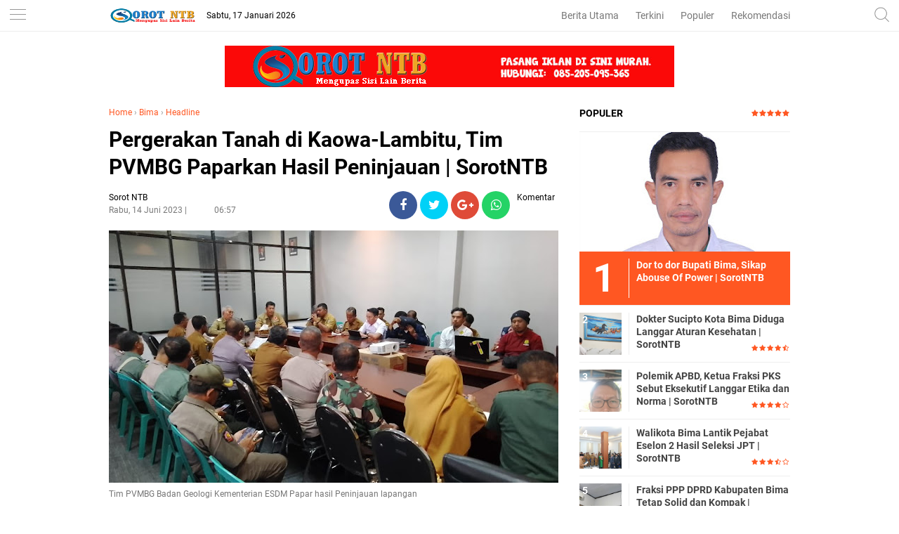

--- FILE ---
content_type: text/javascript; charset=UTF-8
request_url: http://www.sorotntb.com/feeds/posts/default/-/Headline?alt=json-in-script&callback=related_results_labels&max-results=3
body_size: 6015
content:
// API callback
related_results_labels({"version":"1.0","encoding":"UTF-8","feed":{"xmlns":"http://www.w3.org/2005/Atom","xmlns$openSearch":"http://a9.com/-/spec/opensearchrss/1.0/","xmlns$blogger":"http://schemas.google.com/blogger/2008","xmlns$georss":"http://www.georss.org/georss","xmlns$gd":"http://schemas.google.com/g/2005","xmlns$thr":"http://purl.org/syndication/thread/1.0","id":{"$t":"tag:blogger.com,1999:blog-9106348055149973311"},"updated":{"$t":"2026-01-17T08:59:48.889+08:00"},"category":[{"term":"Headline"},{"term":"Kota Bima"},{"term":"Bima"},{"term":"Serba-Serbi"},{"term":"HukKrim"},{"term":"Politik"},{"term":"Pendidikan"},{"term":"Iklan"},{"term":"Dompu"},{"term":"Mataram"},{"term":"Peristiwa"},{"term":"Olahraga"},{"term":"Pariwisata"},{"term":"Lingkungan"},{"term":"Sumbawa"},{"term":"Kota"},{"term":"Sobsbud"},{"term":"KPK"},{"term":"Sosbud"},{"term":"Ekbis"},{"term":"Lombok"},{"term":"Video"}],"title":{"type":"text","$t":"Sorot NTB"},"subtitle":{"type":"html","$t":"Berita NTB, Kabar NTB, Info NTB, Kabar Terbaru, News Update. Referensi Masyarakat NTB."},"link":[{"rel":"http://schemas.google.com/g/2005#feed","type":"application/atom+xml","href":"http:\/\/www.sorotntb.com\/feeds\/posts\/default"},{"rel":"self","type":"application/atom+xml","href":"http:\/\/www.blogger.com\/feeds\/9106348055149973311\/posts\/default\/-\/Headline?alt=json-in-script\u0026max-results=3"},{"rel":"alternate","type":"text/html","href":"http:\/\/www.sorotntb.com\/search\/label\/Headline"},{"rel":"hub","href":"http://pubsubhubbub.appspot.com/"},{"rel":"next","type":"application/atom+xml","href":"http:\/\/www.blogger.com\/feeds\/9106348055149973311\/posts\/default\/-\/Headline\/-\/Headline?alt=json-in-script\u0026start-index=4\u0026max-results=3"}],"author":[{"name":{"$t":"Sorot NTB"},"uri":{"$t":"http:\/\/www.blogger.com\/profile\/14468125577032397855"},"email":{"$t":"noreply@blogger.com"},"gd$image":{"rel":"http://schemas.google.com/g/2005#thumbnail","width":"16","height":"16","src":"https:\/\/img1.blogblog.com\/img\/b16-rounded.gif"}}],"generator":{"version":"7.00","uri":"http://www.blogger.com","$t":"Blogger"},"openSearch$totalResults":{"$t":"4144"},"openSearch$startIndex":{"$t":"1"},"openSearch$itemsPerPage":{"$t":"3"},"entry":[{"id":{"$t":"tag:blogger.com,1999:blog-9106348055149973311.post-1974012853542602791"},"published":{"$t":"2026-01-16T17:09:00.001+08:00"},"updated":{"$t":"2026-01-16T17:09:18.917+08:00"},"category":[{"scheme":"http://www.blogger.com/atom/ns#","term":"Headline"},{"scheme":"http://www.blogger.com/atom/ns#","term":"Kota Bima"}],"title":{"type":"text","$t":"Sepanjang 2025 Capaian PAD Kota Bima Naik Signifikan | SorotNTB "},"content":{"type":"html","$t":"\u003Cp\u003E\u003Cb style=\"font-family: \u0026quot;Google Sans\u0026quot;; white-space-collapse: preserve;\"\u003E\u003Ci\u003E\u003Ctable align=\"center\" cellpadding=\"0\" cellspacing=\"0\" class=\"tr-caption-container\" style=\"margin-left: auto; margin-right: auto;\"\u003E\u003Ctbody\u003E\u003Ctr\u003E\u003Ctd style=\"text-align: center;\"\u003E\u003Ca href=\"https:\/\/blogger.googleusercontent.com\/img\/b\/R29vZ2xl\/AVvXsEjRY625cmT9GrK5n8pMxj54GAd_7TJgz1UjgrT2AsLh34fYTnNLqzuHPTLl8bkhkJ9_cQgPeL_pIb91XflZE6r_gFpeikoXzM6LoGSIFTuYqkwDp5HeZE8lCj82hRT0-pY3Ns9ek2poJj50K92PfPlntfkHwi6ax29nI9VCj7xTiFjeBRGVVKM91SLfrus\/s567\/Screenshot_2026-01-16-17-05-28-50_a23b203fd3aafc6dcb84e438dda678b6.jpg\" imageanchor=\"1\" style=\"margin-left: auto; margin-right: auto;\"\u003E\u003Cimg border=\"0\" data-original-height=\"412\" data-original-width=\"567\" height=\"233\" src=\"https:\/\/blogger.googleusercontent.com\/img\/b\/R29vZ2xl\/AVvXsEjRY625cmT9GrK5n8pMxj54GAd_7TJgz1UjgrT2AsLh34fYTnNLqzuHPTLl8bkhkJ9_cQgPeL_pIb91XflZE6r_gFpeikoXzM6LoGSIFTuYqkwDp5HeZE8lCj82hRT0-pY3Ns9ek2poJj50K92PfPlntfkHwi6ax29nI9VCj7xTiFjeBRGVVKM91SLfrus\/s320\/Screenshot_2026-01-16-17-05-28-50_a23b203fd3aafc6dcb84e438dda678b6.jpg\" width=\"320\" \/\u003E\u003C\/a\u003E\u003C\/td\u003E\u003C\/tr\u003E\u003Ctr\u003E\u003Ctd class=\"tr-caption\" style=\"text-align: center;\"\u003EKepala BPKAD Kota Bima Siswadi\u003C\/td\u003E\u003C\/tr\u003E\u003C\/tbody\u003E\u003C\/table\u003E\u003Cbr \/\u003EKota Bima, SorotNTB.com\u003C\/i\u003E\u003C\/b\u003E\u003Cspan style=\"font-family: \u0026quot;Google Sans\u0026quot;; white-space-collapse: preserve;\"\u003E - Kepala Badan Pengelolaan Keuangan dan Aset Daerah (BPKAD) Kota Bima mengungkapkan capaian struktur pendapatan asli daerah Kota Bima per 31 Desember 2025 naik signifikan yaitu sebesar Rp. 92,11 miliar lebih. Ia menegaskan, nilai ini naik jika dibandingkan dengan capaian tahun 2024 sebesar Rp. 57,05 miliar lebih.\u003C\/span\u003E\u003C\/p\u003E\u003Cp dir=\"ltr\" style=\"line-height: 1.38; margin-bottom: 0.0pt; margin-top: 0.0pt;\"\u003E\u003Cspan style=\"font-family: \u0026quot;Google Sans\u0026quot;; font-variant-alternates: normal; font-variant-east-asian: normal; font-variant-emoji: normal; font-variant-numeric: normal; font-variant-position: normal; vertical-align: baseline; white-space-collapse: preserve;\"\u003EHal itu diungkapkan Siswadi, S.Si., M.Ak yang dihubungi di ruang kerjanya, pada Kamis sore (15\/01\/2026).\u003C\/span\u003E\u003C\/p\u003E\u003Cbr \/\u003E\u003Cp dir=\"ltr\" style=\"line-height: 1.38; margin-bottom: 0.0pt; margin-top: 0.0pt;\"\u003E\u003Cspan style=\"font-family: \u0026quot;Google Sans\u0026quot;; font-variant-alternates: normal; font-variant-east-asian: normal; font-variant-emoji: normal; font-variant-numeric: normal; font-variant-position: normal; vertical-align: baseline; white-space-collapse: preserve;\"\u003ESiswadi menjelaskan, pada tahun 2025, persentase capaian PAD dibandingkan dengan target adalah sebesar 91,76 %, dengan uraian, pajak daerah sebesar 83,38 %, retribusi daerah sebesar 95,79 %, hasil pengelolaan kekayaan daerah yang dipisahkan sebesar 150,79 %, serta lain-lain\u0026nbsp;\u003C\/span\u003E\u003C\/p\u003E\u003Cp dir=\"ltr\" style=\"line-height: 1.38; margin-bottom: 0.0pt; margin-top: 0.0pt;\"\u003E\u003Cspan style=\"font-family: \u0026quot;Google Sans\u0026quot;; font-variant-alternates: normal; font-variant-east-asian: normal; font-variant-emoji: normal; font-variant-numeric: normal; font-variant-position: normal; vertical-align: baseline; white-space-collapse: preserve;\"\u003EPAD yang sah sebesar 98,49 %.\u003C\/span\u003E\u003C\/p\u003E\u003Cbr \/\u003E\u003Cp dir=\"ltr\" style=\"line-height: 1.38; margin-bottom: 0.0pt; margin-top: 0.0pt;\"\u003E\u003Cspan style=\"font-family: \u0026quot;Google Sans\u0026quot;; font-variant-alternates: normal; font-variant-east-asian: normal; font-variant-emoji: normal; font-variant-numeric: normal; font-variant-position: normal; vertical-align: baseline; white-space-collapse: preserve;\"\u003E\"Ditengah kecilnya ruang fiskal pada tahun 2026 ini, BPKAD tetap optimis akan dapat meningkatkan capaian PAD,\" ungkap Kepala BPKAD, Siswadi yang juga mantan Setwan ini.\u003C\/span\u003E\u003C\/p\u003E\u003Cbr \/\u003E\u003Cp dir=\"ltr\" style=\"line-height: 1.38; margin-bottom: 0.0pt; margin-top: 0.0pt;\"\u003E\u003Cspan style=\"font-family: \u0026quot;Google Sans\u0026quot;; font-variant-alternates: normal; font-variant-east-asian: normal; font-variant-emoji: normal; font-variant-numeric: normal; font-variant-position: normal; vertical-align: baseline; white-space-collapse: preserve;\"\u003EKata dia, hal itu ditunjang dengan penambahan sarana prasarana penunjang pemungutan pajak seperti mobil Pajak Keliling (PALING) yang sudah mulai dioperasikan.\u003C\/span\u003E\u003C\/p\u003E\u003Cbr \/\u003E\u003Cp dir=\"ltr\" style=\"line-height: 1.38; margin-bottom: 0.0pt; margin-top: 0.0pt;\"\u003E\u003Cspan style=\"font-family: \u0026quot;Google Sans\u0026quot;; font-variant-alternates: normal; font-variant-east-asian: normal; font-variant-emoji: normal; font-variant-numeric: normal; font-variant-position: normal; vertical-align: baseline; white-space-collapse: preserve;\"\u003EIa menegaskan, BPKAD Kota Bima berkomitmen untuk segera mengevaluasi nilai penetapan atas beberapa objek pajak dan retribusi, termasuk mengidentifikasi wajib pajak\/retribusi baru atas beberapa objek pajak\/retribusi.\u003C\/span\u003E\u003C\/p\u003E\u003Cbr \/\u003E\u003Cp dir=\"ltr\" style=\"line-height: 1.38; margin-bottom: 0.0pt; margin-top: 0.0pt;\"\u003E\u003Cspan style=\"font-family: \u0026quot;Google Sans\u0026quot;; font-variant-alternates: normal; font-variant-east-asian: normal; font-variant-emoji: normal; font-variant-numeric: normal; font-variant-position: normal; vertical-align: baseline; white-space-collapse: preserve;\"\u003E\"BPKAD berkomitmen untuk senantiasa melaksanakan segala upaya optimalisasi PAD, baik melalui intensifikasi, ekstensifikasi, peningkatan kapasitas SDM, digitalisasi, dan inovasi. Termasuk juga membangun kerja sama dengan seluruh stakeholders terkait,\" pungkas Siswadi. \u003Cb\u003E(Red)\u003C\/b\u003E\u003C\/span\u003E\u003C\/p\u003E"},"link":[{"rel":"replies","type":"application/atom+xml","href":"http:\/\/www.sorotntb.com\/feeds\/1974012853542602791\/comments\/default","title":"Posting Komentar"},{"rel":"replies","type":"text/html","href":"http:\/\/www.sorotntb.com\/2026\/01\/sepanjang-2025-capaian-pad-kota-bima.html#comment-form","title":"0 Komentar"},{"rel":"edit","type":"application/atom+xml","href":"http:\/\/www.blogger.com\/feeds\/9106348055149973311\/posts\/default\/1974012853542602791"},{"rel":"self","type":"application/atom+xml","href":"http:\/\/www.blogger.com\/feeds\/9106348055149973311\/posts\/default\/1974012853542602791"},{"rel":"alternate","type":"text/html","href":"http:\/\/www.sorotntb.com\/2026\/01\/sepanjang-2025-capaian-pad-kota-bima.html","title":"Sepanjang 2025 Capaian PAD Kota Bima Naik Signifikan | SorotNTB "}],"author":[{"name":{"$t":"Sorot NTB"},"uri":{"$t":"http:\/\/www.blogger.com\/profile\/14468125577032397855"},"email":{"$t":"noreply@blogger.com"},"gd$image":{"rel":"http://schemas.google.com/g/2005#thumbnail","width":"16","height":"16","src":"https:\/\/img1.blogblog.com\/img\/b16-rounded.gif"}}],"media$thumbnail":{"xmlns$media":"http://search.yahoo.com/mrss/","url":"https:\/\/blogger.googleusercontent.com\/img\/b\/R29vZ2xl\/AVvXsEjRY625cmT9GrK5n8pMxj54GAd_7TJgz1UjgrT2AsLh34fYTnNLqzuHPTLl8bkhkJ9_cQgPeL_pIb91XflZE6r_gFpeikoXzM6LoGSIFTuYqkwDp5HeZE8lCj82hRT0-pY3Ns9ek2poJj50K92PfPlntfkHwi6ax29nI9VCj7xTiFjeBRGVVKM91SLfrus\/s72-c\/Screenshot_2026-01-16-17-05-28-50_a23b203fd3aafc6dcb84e438dda678b6.jpg","height":"72","width":"72"},"thr$total":{"$t":"0"}},{"id":{"$t":"tag:blogger.com,1999:blog-9106348055149973311.post-7975149411780208566"},"published":{"$t":"2026-01-15T14:32:00.001+08:00"},"updated":{"$t":"2026-01-15T14:32:24.525+08:00"},"category":[{"scheme":"http://www.blogger.com/atom/ns#","term":"Bima"},{"scheme":"http://www.blogger.com/atom/ns#","term":"Headline"}],"title":{"type":"text","$t":"Pemkab Bima Buka Penyegelan  Lahan SDN 2 Ntonggu | SorotNTB   ‎"},"content":{"type":"html","$t":"\u003Cp\u003E\u003Cb\u003E\u003Ci\u003E\u003Ctable align=\"center\" cellpadding=\"0\" cellspacing=\"0\" class=\"tr-caption-container\" style=\"margin-left: auto; margin-right: auto;\"\u003E\u003Ctbody\u003E\u003Ctr\u003E\u003Ctd style=\"text-align: center;\"\u003E\u003Ca href=\"https:\/\/blogger.googleusercontent.com\/img\/b\/R29vZ2xl\/AVvXsEidT3QR7TFMbbIgjPCDu32PiYZ_N-cgAbmViya9VDfUVkLQY4xg3iwpAmAW6YJxiQaip7GsxFwWbJFLVdrNgE0bK6oVSObhQXp4laFDxtuf1gJWaWO_wsdhvgT3JvV5ElNwz21BT0IKBPUkDhJH4ZsGxNM-Kfl60W9OqaOON1bvMMnjEcL6BCRa3WvstXs\/s3696\/IMG-20260115-WA0019.jpg\" imageanchor=\"1\" style=\"margin-left: auto; margin-right: auto;\"\u003E\u003Cimg border=\"0\" data-original-height=\"2456\" data-original-width=\"3696\" height=\"213\" src=\"https:\/\/blogger.googleusercontent.com\/img\/b\/R29vZ2xl\/AVvXsEidT3QR7TFMbbIgjPCDu32PiYZ_N-cgAbmViya9VDfUVkLQY4xg3iwpAmAW6YJxiQaip7GsxFwWbJFLVdrNgE0bK6oVSObhQXp4laFDxtuf1gJWaWO_wsdhvgT3JvV5ElNwz21BT0IKBPUkDhJH4ZsGxNM-Kfl60W9OqaOON1bvMMnjEcL6BCRa3WvstXs\/s320\/IMG-20260115-WA0019.jpg\" width=\"320\" \/\u003E\u003C\/a\u003E\u003C\/td\u003E\u003C\/tr\u003E\u003Ctr\u003E\u003Ctd class=\"tr-caption\" style=\"text-align: center;\"\u003Emembuka penyegelan dan penguasaan lahan SDN 2 Ntonggu\u003C\/td\u003E\u003C\/tr\u003E\u003C\/tbody\u003E\u003C\/table\u003E\u003Cbr \/\u003EBima, SorotNTB.com\u003C\/i\u003E\u003C\/b\u003E - Langkah ini diambil demi menjamin kelangsungan kegiatan belajar mengajar (KBM\/ dan hak untuk mendapatkan pendidikan yang secara layak para siswa SDN 2 Ntonggu.\u003C\/p\u003E\u003Cp\u003EUpaya ini ditempuh, usai Rapat Koordinasi (Rakor) yang diadakan di Aula Rapat Wakil Bupati Bima pada pagi (15\/01\/26) rombongan Pemkab Bima langsung menuju Sekolah Dasar Negeri (SDN) 2 Ntonggu, Kecamatan Palibelo, guna membuka penyegelan dan penguasaan lahan yang telah berlangsung selama kurang lebih tiga bulan. Penyegelan tersebut sebelumnya dilakukan oleh oknum masyarakat Desa Ntonggu.\u003C\/p\u003E\u003Cp\u003EPembukaan penyegelan dilakukan pada Kamis\u0026nbsp; (15\/01\/26) dipimpin langsung oleh Wakil Bupati Bima dr. H. Irfan Zubaidy, bersama Dandim 1608\/Bima Letkol Arh. Samuel Asdianto Limbongan, Kapolres Bima AKBP Muhammad Anton Bhayangkara Gaisar, S.I.K., M.H, Sekretaris Daerah Adel Linggi Ardi, SE.\u003C\/p\u003E\u003Cp\u003EDi jajaran Pemerintah daerah juga turut dihadiri Asisten Bidang Pemerintahan dan Kesejahteraan Rakyat\u0026nbsp; Fatahullah, S.Pd, Asisten Perekonomian dan Pembangunan\u0026nbsp; Drs. Agus Salim M.Si dan Asisten Administrasi umum Drs. Aris Gunawan, M.Si dan Kepala Badan Pertanahan Nasional Kabupaten Bima dan beserta unsur Dinas Pendidikan, aparat keamanan, pemerintah kecamatan, serta pemerintah desa setempat.\u0026nbsp;\u003C\/p\u003E\u003Cp\u003E‎Wakil Bupati Bima dr. H. Irfan Zubaidy, menyampaikan bahwa tindakan penyegelan dan penguasaan lahan sekolah tidak dibenarkan secara hukum, karena lahan SDN 2 Ntonggu merupakan aset pemerintah daerah yang digunakan untuk kepentingan pendidikan masyarakat.\u003C\/p\u003E\u003Cp\u003E“Sekolah adalah fasilitas umum yang harus dijaga bersama. Apapun permasalahan yang ada, penyelesaiannya harus melalui jalur hukum dan musyawarah, bukan dengan menghambat aktivitas pendidikan\". Tegas Wabup.\u003C\/p\u003E\u003Cp\u003E‎Selama masa penyegelan, kegiatan belajar mengajar siswa SDN 2 Ntonggu sempat terganggu. Beberapa siswa terpaksa belajar dengan keterbatasan sarana dan waktu, bahkan sebagian kegiatan dipindahkan ke lokasi alternatif.\u003C\/p\u003E\u003Cp\u003E‎Pemkab Bima juga mengimbau kepada seluruh masyarakat agar tidak melakukan tindakan sepihak yang dapat merugikan kepentingan umum. Pemerintah daerah berkomitmen untuk memfasilitasi dialog dan penyelesaian permasalahan lahan secara adil dan sesuai ketentuan peraturan perundang-undangan.\u003C\/p\u003E\u003Cp\u003E‎Dengan dibukanya kembali penyegelan tersebut, diharapkan aktivitas pendidikan di SDN 2 Ntonggu dapat kembali berjalan normal, aman, dan kondusif demi masa depan generasi penerus di Kabupaten Bima.\u003Cb\u003E\u003Ci\u003E(Red)\u003C\/i\u003E\u003C\/b\u003E\u003C\/p\u003E"},"link":[{"rel":"replies","type":"application/atom+xml","href":"http:\/\/www.sorotntb.com\/feeds\/7975149411780208566\/comments\/default","title":"Posting Komentar"},{"rel":"replies","type":"text/html","href":"http:\/\/www.sorotntb.com\/2026\/01\/pemkab-bima-buka-penyegelan-lahan-sdn-2.html#comment-form","title":"0 Komentar"},{"rel":"edit","type":"application/atom+xml","href":"http:\/\/www.blogger.com\/feeds\/9106348055149973311\/posts\/default\/7975149411780208566"},{"rel":"self","type":"application/atom+xml","href":"http:\/\/www.blogger.com\/feeds\/9106348055149973311\/posts\/default\/7975149411780208566"},{"rel":"alternate","type":"text/html","href":"http:\/\/www.sorotntb.com\/2026\/01\/pemkab-bima-buka-penyegelan-lahan-sdn-2.html","title":"Pemkab Bima Buka Penyegelan  Lahan SDN 2 Ntonggu | SorotNTB   ‎"}],"author":[{"name":{"$t":"Sorot NTB"},"uri":{"$t":"http:\/\/www.blogger.com\/profile\/14468125577032397855"},"email":{"$t":"noreply@blogger.com"},"gd$image":{"rel":"http://schemas.google.com/g/2005#thumbnail","width":"16","height":"16","src":"https:\/\/img1.blogblog.com\/img\/b16-rounded.gif"}}],"media$thumbnail":{"xmlns$media":"http://search.yahoo.com/mrss/","url":"https:\/\/blogger.googleusercontent.com\/img\/b\/R29vZ2xl\/AVvXsEidT3QR7TFMbbIgjPCDu32PiYZ_N-cgAbmViya9VDfUVkLQY4xg3iwpAmAW6YJxiQaip7GsxFwWbJFLVdrNgE0bK6oVSObhQXp4laFDxtuf1gJWaWO_wsdhvgT3JvV5ElNwz21BT0IKBPUkDhJH4ZsGxNM-Kfl60W9OqaOON1bvMMnjEcL6BCRa3WvstXs\/s72-c\/IMG-20260115-WA0019.jpg","height":"72","width":"72"},"thr$total":{"$t":"0"}},{"id":{"$t":"tag:blogger.com,1999:blog-9106348055149973311.post-8948520654334729911"},"published":{"$t":"2026-01-15T14:28:00.004+08:00"},"updated":{"$t":"2026-01-15T14:28:42.578+08:00"},"category":[{"scheme":"http://www.blogger.com/atom/ns#","term":"Bima"},{"scheme":"http://www.blogger.com/atom/ns#","term":"Headline"}],"title":{"type":"text","$t":"TAPD Kabupaten Bima Paparkan Tahapan Penyempurnaan APBD 2026 | SorotNTB "},"content":{"type":"html","$t":"\u003Cp\u003E\u003Cb style=\"font-family: \u0026quot;Google Sans\u0026quot;; white-space-collapse: preserve;\"\u003E\u003Ci\u003E\u003Ctable align=\"center\" cellpadding=\"0\" cellspacing=\"0\" class=\"tr-caption-container\" style=\"margin-left: auto; margin-right: auto;\"\u003E\u003Ctbody\u003E\u003Ctr\u003E\u003Ctd style=\"text-align: center;\"\u003E\u003Ca href=\"https:\/\/blogger.googleusercontent.com\/img\/b\/R29vZ2xl\/AVvXsEjLXAfONii1h6FKESnU6r2cnSLrF1A6ci3qRp9bfOHMoXKHdoWfpcnwvvQGRCBxZbVwvrRqWPPfOMKmZltaLK6OuHnO-aBJvjR3mzRs6cRDNC0HCq7dQ5fBEV-co4uJR7K78ZUpah8y9kZKTkLxyvzk5VCnCHqi9V4iOwxcAgV6NNXlqXUpnP4JbFqaRHE\/s711\/IMG_20260115_142643.jpg\" imageanchor=\"1\" style=\"margin-left: auto; margin-right: auto;\"\u003E\u003Cimg border=\"0\" data-original-height=\"691\" data-original-width=\"711\" height=\"311\" src=\"https:\/\/blogger.googleusercontent.com\/img\/b\/R29vZ2xl\/AVvXsEjLXAfONii1h6FKESnU6r2cnSLrF1A6ci3qRp9bfOHMoXKHdoWfpcnwvvQGRCBxZbVwvrRqWPPfOMKmZltaLK6OuHnO-aBJvjR3mzRs6cRDNC0HCq7dQ5fBEV-co4uJR7K78ZUpah8y9kZKTkLxyvzk5VCnCHqi9V4iOwxcAgV6NNXlqXUpnP4JbFqaRHE\/s320\/IMG_20260115_142643.jpg\" width=\"320\" \/\u003E\u003C\/a\u003E\u003C\/td\u003E\u003C\/tr\u003E\u003Ctr\u003E\u003Ctd class=\"tr-caption\" style=\"text-align: center;\"\u003ESekretaris Daerah Adel Linggi Ardi\u003C\/td\u003E\u003C\/tr\u003E\u003C\/tbody\u003E\u003C\/table\u003E\u003Cbr \/\u003EBima, SorotNTB.com\u003C\/i\u003E\u003C\/b\u003E\u003Cspan style=\"font-family: \u0026quot;Google Sans\u0026quot;; white-space-collapse: preserve;\"\u003E - Mencermati dinamika yang muncul berkaitan dengan proses penyusunan dan penetapan APBD Kabupaten Bima TA. 2026, Tim Anggaran Pemerintah\u0026nbsp; Daerah (TAPD) yang dipimpin oleh Sekretaris Daerah Adel Linggi Ardi, SE Rabu (14\/1\/2026) menyampaikan beberapa poin penjelasan:\u003C\/span\u003E\u003C\/p\u003E\u003Cp\u003E\u003C\/p\u003E\u003Cbr \/\u003E\u003Cbr \/\u003E\u003Cp dir=\"ltr\" style=\"line-height: 1.38; margin-bottom: 0pt; margin-top: 0pt;\"\u003E\u003Cspan style=\"font-family: \u0026quot;Google Sans\u0026quot;; font-variant-alternates: normal; font-variant-east-asian: normal; font-variant-emoji: normal; font-variant-numeric: normal; font-variant-position: normal; vertical-align: baseline; white-space-collapse: preserve;\"\u003ESejalan dengan tugas dan fungsi TAPD dalam penyusunan dokumen penganggaran, dan menindak lanjuti Surat Keputusan Gubernur Nusa Tenggara Barat nomor: 100.3.3.1-677 Tahun 2025 tanggal 19 Desember 2025 Tentang Evaluasi Rancangan Perda Kabupaten Bima tentang APBD Tahun 2026 dan Rancangan Peraturan Bupati Bima tentang Penjabaran APBD Tahun 2026, TAPD menindaklanjuti diktum kedua SK Evaluasi dinyatakan bahwa Bupati Bima Bersama DPRD untuk segera melakukan penyempurnaan dan Penyesuaian Atas Ranperda dan Ranperbup tersebut berdasarkan hasil evaluasi tersebut diatas paling lambat 7 (tujuh) hari terhitung sejak diterimanya\u0026nbsp; keputusan ini.\u003C\/span\u003E\u003C\/p\u003E\u003Cbr \/\u003E\u003Cp dir=\"ltr\" style=\"line-height: 1.38; margin-bottom: 0pt; margin-top: 0pt;\"\u003E\u003Cspan style=\"font-family: \u0026quot;Google Sans\u0026quot;; font-variant-alternates: normal; font-variant-east-asian: normal; font-variant-emoji: normal; font-variant-numeric: normal; font-variant-position: normal; vertical-align: baseline; white-space-collapse: preserve;\"\u003ESesuai ketentuan yang berlaku, tahapan tersebut mencakup penyempurnaan yang dilakukan oleh pemerintah daerah melalui TAPD sesuai tugas dan fungsinya bersama dengan Badan Anggaran DPRD,\u0026nbsp;\u0026nbsp;\u003C\/span\u003E\u003C\/p\u003E\u003Cp dir=\"ltr\" style=\"line-height: 1.38; margin-bottom: 0pt; margin-top: 0pt;\"\u003E\u003Cspan style=\"font-family: \u0026quot;Google Sans\u0026quot;; font-variant-alternates: normal; font-variant-east-asian: normal; font-variant-emoji: normal; font-variant-numeric: normal; font-variant-position: normal; vertical-align: baseline; white-space-collapse: preserve;\"\u003Edan penyempurnaan hasil evaluasi ditetapkan dengan keputusan Pimpinan DPRD sebagai dasar penerapan perda tentang APBD.\u0026nbsp; Keputusan dimaksud disampaikan kepada Gubernur paling lambat 3 hari setelah terlebih dahulu memperoleh nomor registrasi (Noreg) Perda APBD dari Gubernur NTB.\u003C\/span\u003E\u003C\/p\u003E\u003Cbr \/\u003E\u003Cp dir=\"ltr\" style=\"line-height: 1.38; margin-bottom: 0pt; margin-top: 0pt;\"\u003E\u003Cspan style=\"font-family: \u0026quot;Google Sans\u0026quot;; font-variant-alternates: normal; font-variant-east-asian: normal; font-variant-emoji: normal; font-variant-numeric: normal; font-variant-position: normal; vertical-align: baseline; white-space-collapse: preserve;\"\u003EDokumen hasil evaluasi di tingkat provinsi tersebut disampaikan kepada Pemerintah Kabupaten Bima melalui TAPD untuk selanjutnya dilakukan harmonisasi \/penyempurnaan Bersama Banggar DPRD Kabupaten Bima dan diikuti dengan penandatanganan Keputusan Pimpinan DPRD tentang Penyempurnaan Hasil Evaluasi APBD 2026.\u003C\/span\u003E\u003C\/p\u003E\u003Cp dir=\"ltr\" style=\"line-height: 1.38; margin-bottom: 0pt; margin-top: 0pt;\"\u003E\u003Cspan style=\"font-family: \u0026quot;Google Sans\u0026quot;; font-variant-alternates: normal; font-variant-east-asian: normal; font-variant-emoji: normal; font-variant-numeric: normal; font-variant-position: normal; vertical-align: baseline; white-space-collapse: preserve;\"\u003ELebih lanjut Pemerintah Daerah melalui TAPD bersurat kepada Pimpinan DPRD Kabupaten Bima dengan Nomor : 903.122.07.3\/2025 tanggal 22 Desember 2026 perihal Penyampaian Hasil Evaluasi Raperda APBD TA. 2026 agar dapat mengagendakan rapat harmonisasi dimaksud sesuai batas waktu yang telah ditentukan dalam peraturan perundang-undangan.\u0026nbsp;\u003C\/span\u003E\u003C\/p\u003E\u003Cp dir=\"ltr\" style=\"line-height: 1.38; margin-bottom: 0pt; margin-top: 0pt;\"\u003E\u003Cspan style=\"font-family: \u0026quot;Google Sans\u0026quot;; font-variant-alternates: normal; font-variant-east-asian: normal; font-variant-emoji: normal; font-variant-numeric: normal; font-variant-position: normal; vertical-align: baseline; white-space-collapse: preserve;\"\u003EProses Penandatanganan Keputusan Pimpinan DPRD tentang Penyempurnaan Hasil Evaluasi APBD 2026 adalah bagian dari tugas dan fungsi TAPD.\u0026nbsp;\u003C\/span\u003E\u003C\/p\u003E\u003Cbr \/\u003E\u003Cp dir=\"ltr\" style=\"line-height: 1.38; margin-bottom: 0pt; margin-top: 0pt;\"\u003E\u003Cspan style=\"font-family: \u0026quot;Google Sans\u0026quot;; font-variant-alternates: normal; font-variant-east-asian: normal; font-variant-emoji: normal; font-variant-numeric: normal; font-variant-position: normal; vertical-align: baseline; white-space-collapse: preserve;\"\u003ESekretaris Daerah Kabupaten Bima selaku Ketua TPAD bersurat kepada Pemprov NTB dengan Nomor 188\/131\/03.3\/2025 tanggal 30 Desember 2025 perihal Mohon Nomor Register Peraturan Daerah dengan melampirkan Rekomendasi Tim Evaluator Provinsi berserta Keputusan Pimpinan DPRD Kabupaten Bima Nomor 15 Tahun 2025 tentang Penyempurnaan Hasil Evaluasi Rancangan Peraturan Daerah Kabupaten Bima tentang APBD Kabupaten Bima Tahun 2026 yang ditandatangani oleh 2 (dua) orang unsur Pimpinan DPRD.\u0026nbsp;\u003C\/span\u003E\u003C\/p\u003E\u003Cbr \/\u003E\u003Cp dir=\"ltr\" style=\"line-height: 1.38; margin-bottom: 0pt; margin-top: 0pt;\"\u003E\u003Cspan style=\"font-family: \u0026quot;Google Sans\u0026quot;; font-variant-alternates: normal; font-variant-east-asian: normal; font-variant-emoji: normal; font-variant-numeric: normal; font-variant-position: normal; vertical-align: baseline; white-space-collapse: preserve;\"\u003EKepala Biro Hukum Pemprov NTB menindaklanjutinya dengan memberikan nomor register melalui surat Nomor 100.3.2\/865\/KUM\/2025 tanggal 30 Desember 2026 Perihal Pemberian Nomor Register Raperda Kabupaten Bima.\u003C\/span\u003E\u003C\/p\u003E\u003Cp dir=\"ltr\" style=\"line-height: 1.38; margin-bottom: 0pt; margin-top: 0pt;\"\u003E\u003Cspan style=\"font-family: \u0026quot;Google Sans\u0026quot;; font-variant-alternates: normal; font-variant-east-asian: normal; font-variant-emoji: normal; font-variant-numeric: normal; font-variant-position: normal; vertical-align: baseline; white-space-collapse: preserve;\"\u003ESeluruh proses yang dilakukan oleh TAPD, sudah didasarkan pada prinsip transparansi, akuntabilitas, dan kepatuhan terhadap regulasi pengelolaan keuangan daerah yang berlaku.\u003C\/span\u003E\u003C\/p\u003E\u003Cbr \/\u003E\u003Cp dir=\"ltr\" style=\"line-height: 1.38; margin-bottom: 0pt; margin-top: 0pt;\"\u003E\u003Cspan style=\"font-family: \u0026quot;Google Sans\u0026quot;; font-variant-alternates: normal; font-variant-east-asian: normal; font-variant-emoji: normal; font-variant-numeric: normal; font-variant-position: normal; vertical-align: baseline; white-space-collapse: preserve;\"\u003ETAPD berpandangan bahwa terhadap dinamika yang terjadi adalah hal yang normatif. Ke depan pemerintah daerah berharap agar seluruh tahapan penyusunan dokumen dan pembahasan Perda tentang APBD dapat terlaksana dengan lebih baik lagi. \u003C\/span\u003E\u003Cspan style=\"font-family: \u0026quot;Google Sans\u0026quot;; font-variant-alternates: normal; font-variant-east-asian: normal; font-variant-emoji: normal; font-variant-numeric: normal; font-variant-position: normal; font-weight: 700; vertical-align: baseline; white-space-collapse: preserve;\"\u003E(Red)\u003C\/span\u003E\u003C\/p\u003E\u003Cbr \/\u003E\u003Cbr \/\u003E\u003Cp dir=\"ltr\" style=\"line-height: 1.38; margin-bottom: 0pt; margin-top: 0pt;\"\u003E\u003Cspan style=\"font-family: \u0026quot;Google Sans\u0026quot;; font-variant-alternates: normal; font-variant-east-asian: normal; font-variant-emoji: normal; font-variant-numeric: normal; font-variant-position: normal; vertical-align: baseline; white-space-collapse: preserve;\"\u003E‎\u003C\/span\u003E\u003C\/p\u003E"},"link":[{"rel":"replies","type":"application/atom+xml","href":"http:\/\/www.sorotntb.com\/feeds\/8948520654334729911\/comments\/default","title":"Posting Komentar"},{"rel":"replies","type":"text/html","href":"http:\/\/www.sorotntb.com\/2026\/01\/tapd-kabupaten-bima-paparkan-tahapan.html#comment-form","title":"0 Komentar"},{"rel":"edit","type":"application/atom+xml","href":"http:\/\/www.blogger.com\/feeds\/9106348055149973311\/posts\/default\/8948520654334729911"},{"rel":"self","type":"application/atom+xml","href":"http:\/\/www.blogger.com\/feeds\/9106348055149973311\/posts\/default\/8948520654334729911"},{"rel":"alternate","type":"text/html","href":"http:\/\/www.sorotntb.com\/2026\/01\/tapd-kabupaten-bima-paparkan-tahapan.html","title":"TAPD Kabupaten Bima Paparkan Tahapan Penyempurnaan APBD 2026 | SorotNTB "}],"author":[{"name":{"$t":"Sorot NTB"},"uri":{"$t":"http:\/\/www.blogger.com\/profile\/14468125577032397855"},"email":{"$t":"noreply@blogger.com"},"gd$image":{"rel":"http://schemas.google.com/g/2005#thumbnail","width":"16","height":"16","src":"https:\/\/img1.blogblog.com\/img\/b16-rounded.gif"}}],"media$thumbnail":{"xmlns$media":"http://search.yahoo.com/mrss/","url":"https:\/\/blogger.googleusercontent.com\/img\/b\/R29vZ2xl\/AVvXsEjLXAfONii1h6FKESnU6r2cnSLrF1A6ci3qRp9bfOHMoXKHdoWfpcnwvvQGRCBxZbVwvrRqWPPfOMKmZltaLK6OuHnO-aBJvjR3mzRs6cRDNC0HCq7dQ5fBEV-co4uJR7K78ZUpah8y9kZKTkLxyvzk5VCnCHqi9V4iOwxcAgV6NNXlqXUpnP4JbFqaRHE\/s72-c\/IMG_20260115_142643.jpg","height":"72","width":"72"},"thr$total":{"$t":"0"}}]}});

--- FILE ---
content_type: text/javascript; charset=UTF-8
request_url: http://www.sorotntb.com/feeds/posts/default/-/Bima?alt=json-in-script&callback=related_results_labels&max-results=3
body_size: 6035
content:
// API callback
related_results_labels({"version":"1.0","encoding":"UTF-8","feed":{"xmlns":"http://www.w3.org/2005/Atom","xmlns$openSearch":"http://a9.com/-/spec/opensearchrss/1.0/","xmlns$blogger":"http://schemas.google.com/blogger/2008","xmlns$georss":"http://www.georss.org/georss","xmlns$gd":"http://schemas.google.com/g/2005","xmlns$thr":"http://purl.org/syndication/thread/1.0","id":{"$t":"tag:blogger.com,1999:blog-9106348055149973311"},"updated":{"$t":"2026-01-17T08:59:48.889+08:00"},"category":[{"term":"Headline"},{"term":"Kota Bima"},{"term":"Bima"},{"term":"Serba-Serbi"},{"term":"HukKrim"},{"term":"Politik"},{"term":"Pendidikan"},{"term":"Iklan"},{"term":"Dompu"},{"term":"Mataram"},{"term":"Peristiwa"},{"term":"Olahraga"},{"term":"Pariwisata"},{"term":"Lingkungan"},{"term":"Sumbawa"},{"term":"Kota"},{"term":"Sobsbud"},{"term":"KPK"},{"term":"Sosbud"},{"term":"Ekbis"},{"term":"Lombok"},{"term":"Video"}],"title":{"type":"text","$t":"Sorot NTB"},"subtitle":{"type":"html","$t":"Berita NTB, Kabar NTB, Info NTB, Kabar Terbaru, News Update. Referensi Masyarakat NTB."},"link":[{"rel":"http://schemas.google.com/g/2005#feed","type":"application/atom+xml","href":"http:\/\/www.sorotntb.com\/feeds\/posts\/default"},{"rel":"self","type":"application/atom+xml","href":"http:\/\/www.blogger.com\/feeds\/9106348055149973311\/posts\/default\/-\/Bima?alt=json-in-script\u0026max-results=3"},{"rel":"alternate","type":"text/html","href":"http:\/\/www.sorotntb.com\/search\/label\/Bima"},{"rel":"hub","href":"http://pubsubhubbub.appspot.com/"},{"rel":"next","type":"application/atom+xml","href":"http:\/\/www.blogger.com\/feeds\/9106348055149973311\/posts\/default\/-\/Bima\/-\/Bima?alt=json-in-script\u0026start-index=4\u0026max-results=3"}],"author":[{"name":{"$t":"Sorot NTB"},"uri":{"$t":"http:\/\/www.blogger.com\/profile\/14468125577032397855"},"email":{"$t":"noreply@blogger.com"},"gd$image":{"rel":"http://schemas.google.com/g/2005#thumbnail","width":"16","height":"16","src":"https:\/\/img1.blogblog.com\/img\/b16-rounded.gif"}}],"generator":{"version":"7.00","uri":"http://www.blogger.com","$t":"Blogger"},"openSearch$totalResults":{"$t":"1447"},"openSearch$startIndex":{"$t":"1"},"openSearch$itemsPerPage":{"$t":"3"},"entry":[{"id":{"$t":"tag:blogger.com,1999:blog-9106348055149973311.post-7975149411780208566"},"published":{"$t":"2026-01-15T14:32:00.001+08:00"},"updated":{"$t":"2026-01-15T14:32:24.525+08:00"},"category":[{"scheme":"http://www.blogger.com/atom/ns#","term":"Bima"},{"scheme":"http://www.blogger.com/atom/ns#","term":"Headline"}],"title":{"type":"text","$t":"Pemkab Bima Buka Penyegelan  Lahan SDN 2 Ntonggu | SorotNTB   ‎"},"content":{"type":"html","$t":"\u003Cp\u003E\u003Cb\u003E\u003Ci\u003E\u003Ctable align=\"center\" cellpadding=\"0\" cellspacing=\"0\" class=\"tr-caption-container\" style=\"margin-left: auto; margin-right: auto;\"\u003E\u003Ctbody\u003E\u003Ctr\u003E\u003Ctd style=\"text-align: center;\"\u003E\u003Ca href=\"https:\/\/blogger.googleusercontent.com\/img\/b\/R29vZ2xl\/AVvXsEidT3QR7TFMbbIgjPCDu32PiYZ_N-cgAbmViya9VDfUVkLQY4xg3iwpAmAW6YJxiQaip7GsxFwWbJFLVdrNgE0bK6oVSObhQXp4laFDxtuf1gJWaWO_wsdhvgT3JvV5ElNwz21BT0IKBPUkDhJH4ZsGxNM-Kfl60W9OqaOON1bvMMnjEcL6BCRa3WvstXs\/s3696\/IMG-20260115-WA0019.jpg\" imageanchor=\"1\" style=\"margin-left: auto; margin-right: auto;\"\u003E\u003Cimg border=\"0\" data-original-height=\"2456\" data-original-width=\"3696\" height=\"213\" src=\"https:\/\/blogger.googleusercontent.com\/img\/b\/R29vZ2xl\/AVvXsEidT3QR7TFMbbIgjPCDu32PiYZ_N-cgAbmViya9VDfUVkLQY4xg3iwpAmAW6YJxiQaip7GsxFwWbJFLVdrNgE0bK6oVSObhQXp4laFDxtuf1gJWaWO_wsdhvgT3JvV5ElNwz21BT0IKBPUkDhJH4ZsGxNM-Kfl60W9OqaOON1bvMMnjEcL6BCRa3WvstXs\/s320\/IMG-20260115-WA0019.jpg\" width=\"320\" \/\u003E\u003C\/a\u003E\u003C\/td\u003E\u003C\/tr\u003E\u003Ctr\u003E\u003Ctd class=\"tr-caption\" style=\"text-align: center;\"\u003Emembuka penyegelan dan penguasaan lahan SDN 2 Ntonggu\u003C\/td\u003E\u003C\/tr\u003E\u003C\/tbody\u003E\u003C\/table\u003E\u003Cbr \/\u003EBima, SorotNTB.com\u003C\/i\u003E\u003C\/b\u003E - Langkah ini diambil demi menjamin kelangsungan kegiatan belajar mengajar (KBM\/ dan hak untuk mendapatkan pendidikan yang secara layak para siswa SDN 2 Ntonggu.\u003C\/p\u003E\u003Cp\u003EUpaya ini ditempuh, usai Rapat Koordinasi (Rakor) yang diadakan di Aula Rapat Wakil Bupati Bima pada pagi (15\/01\/26) rombongan Pemkab Bima langsung menuju Sekolah Dasar Negeri (SDN) 2 Ntonggu, Kecamatan Palibelo, guna membuka penyegelan dan penguasaan lahan yang telah berlangsung selama kurang lebih tiga bulan. Penyegelan tersebut sebelumnya dilakukan oleh oknum masyarakat Desa Ntonggu.\u003C\/p\u003E\u003Cp\u003EPembukaan penyegelan dilakukan pada Kamis\u0026nbsp; (15\/01\/26) dipimpin langsung oleh Wakil Bupati Bima dr. H. Irfan Zubaidy, bersama Dandim 1608\/Bima Letkol Arh. Samuel Asdianto Limbongan, Kapolres Bima AKBP Muhammad Anton Bhayangkara Gaisar, S.I.K., M.H, Sekretaris Daerah Adel Linggi Ardi, SE.\u003C\/p\u003E\u003Cp\u003EDi jajaran Pemerintah daerah juga turut dihadiri Asisten Bidang Pemerintahan dan Kesejahteraan Rakyat\u0026nbsp; Fatahullah, S.Pd, Asisten Perekonomian dan Pembangunan\u0026nbsp; Drs. Agus Salim M.Si dan Asisten Administrasi umum Drs. Aris Gunawan, M.Si dan Kepala Badan Pertanahan Nasional Kabupaten Bima dan beserta unsur Dinas Pendidikan, aparat keamanan, pemerintah kecamatan, serta pemerintah desa setempat.\u0026nbsp;\u003C\/p\u003E\u003Cp\u003E‎Wakil Bupati Bima dr. H. Irfan Zubaidy, menyampaikan bahwa tindakan penyegelan dan penguasaan lahan sekolah tidak dibenarkan secara hukum, karena lahan SDN 2 Ntonggu merupakan aset pemerintah daerah yang digunakan untuk kepentingan pendidikan masyarakat.\u003C\/p\u003E\u003Cp\u003E“Sekolah adalah fasilitas umum yang harus dijaga bersama. Apapun permasalahan yang ada, penyelesaiannya harus melalui jalur hukum dan musyawarah, bukan dengan menghambat aktivitas pendidikan\". Tegas Wabup.\u003C\/p\u003E\u003Cp\u003E‎Selama masa penyegelan, kegiatan belajar mengajar siswa SDN 2 Ntonggu sempat terganggu. Beberapa siswa terpaksa belajar dengan keterbatasan sarana dan waktu, bahkan sebagian kegiatan dipindahkan ke lokasi alternatif.\u003C\/p\u003E\u003Cp\u003E‎Pemkab Bima juga mengimbau kepada seluruh masyarakat agar tidak melakukan tindakan sepihak yang dapat merugikan kepentingan umum. Pemerintah daerah berkomitmen untuk memfasilitasi dialog dan penyelesaian permasalahan lahan secara adil dan sesuai ketentuan peraturan perundang-undangan.\u003C\/p\u003E\u003Cp\u003E‎Dengan dibukanya kembali penyegelan tersebut, diharapkan aktivitas pendidikan di SDN 2 Ntonggu dapat kembali berjalan normal, aman, dan kondusif demi masa depan generasi penerus di Kabupaten Bima.\u003Cb\u003E\u003Ci\u003E(Red)\u003C\/i\u003E\u003C\/b\u003E\u003C\/p\u003E"},"link":[{"rel":"replies","type":"application/atom+xml","href":"http:\/\/www.sorotntb.com\/feeds\/7975149411780208566\/comments\/default","title":"Posting Komentar"},{"rel":"replies","type":"text/html","href":"http:\/\/www.sorotntb.com\/2026\/01\/pemkab-bima-buka-penyegelan-lahan-sdn-2.html#comment-form","title":"0 Komentar"},{"rel":"edit","type":"application/atom+xml","href":"http:\/\/www.blogger.com\/feeds\/9106348055149973311\/posts\/default\/7975149411780208566"},{"rel":"self","type":"application/atom+xml","href":"http:\/\/www.blogger.com\/feeds\/9106348055149973311\/posts\/default\/7975149411780208566"},{"rel":"alternate","type":"text/html","href":"http:\/\/www.sorotntb.com\/2026\/01\/pemkab-bima-buka-penyegelan-lahan-sdn-2.html","title":"Pemkab Bima Buka Penyegelan  Lahan SDN 2 Ntonggu | SorotNTB   ‎"}],"author":[{"name":{"$t":"Sorot NTB"},"uri":{"$t":"http:\/\/www.blogger.com\/profile\/14468125577032397855"},"email":{"$t":"noreply@blogger.com"},"gd$image":{"rel":"http://schemas.google.com/g/2005#thumbnail","width":"16","height":"16","src":"https:\/\/img1.blogblog.com\/img\/b16-rounded.gif"}}],"media$thumbnail":{"xmlns$media":"http://search.yahoo.com/mrss/","url":"https:\/\/blogger.googleusercontent.com\/img\/b\/R29vZ2xl\/AVvXsEidT3QR7TFMbbIgjPCDu32PiYZ_N-cgAbmViya9VDfUVkLQY4xg3iwpAmAW6YJxiQaip7GsxFwWbJFLVdrNgE0bK6oVSObhQXp4laFDxtuf1gJWaWO_wsdhvgT3JvV5ElNwz21BT0IKBPUkDhJH4ZsGxNM-Kfl60W9OqaOON1bvMMnjEcL6BCRa3WvstXs\/s72-c\/IMG-20260115-WA0019.jpg","height":"72","width":"72"},"thr$total":{"$t":"0"}},{"id":{"$t":"tag:blogger.com,1999:blog-9106348055149973311.post-8948520654334729911"},"published":{"$t":"2026-01-15T14:28:00.004+08:00"},"updated":{"$t":"2026-01-15T14:28:42.578+08:00"},"category":[{"scheme":"http://www.blogger.com/atom/ns#","term":"Bima"},{"scheme":"http://www.blogger.com/atom/ns#","term":"Headline"}],"title":{"type":"text","$t":"TAPD Kabupaten Bima Paparkan Tahapan Penyempurnaan APBD 2026 | SorotNTB "},"content":{"type":"html","$t":"\u003Cp\u003E\u003Cb style=\"font-family: \u0026quot;Google Sans\u0026quot;; white-space-collapse: preserve;\"\u003E\u003Ci\u003E\u003Ctable align=\"center\" cellpadding=\"0\" cellspacing=\"0\" class=\"tr-caption-container\" style=\"margin-left: auto; margin-right: auto;\"\u003E\u003Ctbody\u003E\u003Ctr\u003E\u003Ctd style=\"text-align: center;\"\u003E\u003Ca href=\"https:\/\/blogger.googleusercontent.com\/img\/b\/R29vZ2xl\/AVvXsEjLXAfONii1h6FKESnU6r2cnSLrF1A6ci3qRp9bfOHMoXKHdoWfpcnwvvQGRCBxZbVwvrRqWPPfOMKmZltaLK6OuHnO-aBJvjR3mzRs6cRDNC0HCq7dQ5fBEV-co4uJR7K78ZUpah8y9kZKTkLxyvzk5VCnCHqi9V4iOwxcAgV6NNXlqXUpnP4JbFqaRHE\/s711\/IMG_20260115_142643.jpg\" imageanchor=\"1\" style=\"margin-left: auto; margin-right: auto;\"\u003E\u003Cimg border=\"0\" data-original-height=\"691\" data-original-width=\"711\" height=\"311\" src=\"https:\/\/blogger.googleusercontent.com\/img\/b\/R29vZ2xl\/AVvXsEjLXAfONii1h6FKESnU6r2cnSLrF1A6ci3qRp9bfOHMoXKHdoWfpcnwvvQGRCBxZbVwvrRqWPPfOMKmZltaLK6OuHnO-aBJvjR3mzRs6cRDNC0HCq7dQ5fBEV-co4uJR7K78ZUpah8y9kZKTkLxyvzk5VCnCHqi9V4iOwxcAgV6NNXlqXUpnP4JbFqaRHE\/s320\/IMG_20260115_142643.jpg\" width=\"320\" \/\u003E\u003C\/a\u003E\u003C\/td\u003E\u003C\/tr\u003E\u003Ctr\u003E\u003Ctd class=\"tr-caption\" style=\"text-align: center;\"\u003ESekretaris Daerah Adel Linggi Ardi\u003C\/td\u003E\u003C\/tr\u003E\u003C\/tbody\u003E\u003C\/table\u003E\u003Cbr \/\u003EBima, SorotNTB.com\u003C\/i\u003E\u003C\/b\u003E\u003Cspan style=\"font-family: \u0026quot;Google Sans\u0026quot;; white-space-collapse: preserve;\"\u003E - Mencermati dinamika yang muncul berkaitan dengan proses penyusunan dan penetapan APBD Kabupaten Bima TA. 2026, Tim Anggaran Pemerintah\u0026nbsp; Daerah (TAPD) yang dipimpin oleh Sekretaris Daerah Adel Linggi Ardi, SE Rabu (14\/1\/2026) menyampaikan beberapa poin penjelasan:\u003C\/span\u003E\u003C\/p\u003E\u003Cp\u003E\u003C\/p\u003E\u003Cbr \/\u003E\u003Cbr \/\u003E\u003Cp dir=\"ltr\" style=\"line-height: 1.38; margin-bottom: 0pt; margin-top: 0pt;\"\u003E\u003Cspan style=\"font-family: \u0026quot;Google Sans\u0026quot;; font-variant-alternates: normal; font-variant-east-asian: normal; font-variant-emoji: normal; font-variant-numeric: normal; font-variant-position: normal; vertical-align: baseline; white-space-collapse: preserve;\"\u003ESejalan dengan tugas dan fungsi TAPD dalam penyusunan dokumen penganggaran, dan menindak lanjuti Surat Keputusan Gubernur Nusa Tenggara Barat nomor: 100.3.3.1-677 Tahun 2025 tanggal 19 Desember 2025 Tentang Evaluasi Rancangan Perda Kabupaten Bima tentang APBD Tahun 2026 dan Rancangan Peraturan Bupati Bima tentang Penjabaran APBD Tahun 2026, TAPD menindaklanjuti diktum kedua SK Evaluasi dinyatakan bahwa Bupati Bima Bersama DPRD untuk segera melakukan penyempurnaan dan Penyesuaian Atas Ranperda dan Ranperbup tersebut berdasarkan hasil evaluasi tersebut diatas paling lambat 7 (tujuh) hari terhitung sejak diterimanya\u0026nbsp; keputusan ini.\u003C\/span\u003E\u003C\/p\u003E\u003Cbr \/\u003E\u003Cp dir=\"ltr\" style=\"line-height: 1.38; margin-bottom: 0pt; margin-top: 0pt;\"\u003E\u003Cspan style=\"font-family: \u0026quot;Google Sans\u0026quot;; font-variant-alternates: normal; font-variant-east-asian: normal; font-variant-emoji: normal; font-variant-numeric: normal; font-variant-position: normal; vertical-align: baseline; white-space-collapse: preserve;\"\u003ESesuai ketentuan yang berlaku, tahapan tersebut mencakup penyempurnaan yang dilakukan oleh pemerintah daerah melalui TAPD sesuai tugas dan fungsinya bersama dengan Badan Anggaran DPRD,\u0026nbsp;\u0026nbsp;\u003C\/span\u003E\u003C\/p\u003E\u003Cp dir=\"ltr\" style=\"line-height: 1.38; margin-bottom: 0pt; margin-top: 0pt;\"\u003E\u003Cspan style=\"font-family: \u0026quot;Google Sans\u0026quot;; font-variant-alternates: normal; font-variant-east-asian: normal; font-variant-emoji: normal; font-variant-numeric: normal; font-variant-position: normal; vertical-align: baseline; white-space-collapse: preserve;\"\u003Edan penyempurnaan hasil evaluasi ditetapkan dengan keputusan Pimpinan DPRD sebagai dasar penerapan perda tentang APBD.\u0026nbsp; Keputusan dimaksud disampaikan kepada Gubernur paling lambat 3 hari setelah terlebih dahulu memperoleh nomor registrasi (Noreg) Perda APBD dari Gubernur NTB.\u003C\/span\u003E\u003C\/p\u003E\u003Cbr \/\u003E\u003Cp dir=\"ltr\" style=\"line-height: 1.38; margin-bottom: 0pt; margin-top: 0pt;\"\u003E\u003Cspan style=\"font-family: \u0026quot;Google Sans\u0026quot;; font-variant-alternates: normal; font-variant-east-asian: normal; font-variant-emoji: normal; font-variant-numeric: normal; font-variant-position: normal; vertical-align: baseline; white-space-collapse: preserve;\"\u003EDokumen hasil evaluasi di tingkat provinsi tersebut disampaikan kepada Pemerintah Kabupaten Bima melalui TAPD untuk selanjutnya dilakukan harmonisasi \/penyempurnaan Bersama Banggar DPRD Kabupaten Bima dan diikuti dengan penandatanganan Keputusan Pimpinan DPRD tentang Penyempurnaan Hasil Evaluasi APBD 2026.\u003C\/span\u003E\u003C\/p\u003E\u003Cp dir=\"ltr\" style=\"line-height: 1.38; margin-bottom: 0pt; margin-top: 0pt;\"\u003E\u003Cspan style=\"font-family: \u0026quot;Google Sans\u0026quot;; font-variant-alternates: normal; font-variant-east-asian: normal; font-variant-emoji: normal; font-variant-numeric: normal; font-variant-position: normal; vertical-align: baseline; white-space-collapse: preserve;\"\u003ELebih lanjut Pemerintah Daerah melalui TAPD bersurat kepada Pimpinan DPRD Kabupaten Bima dengan Nomor : 903.122.07.3\/2025 tanggal 22 Desember 2026 perihal Penyampaian Hasil Evaluasi Raperda APBD TA. 2026 agar dapat mengagendakan rapat harmonisasi dimaksud sesuai batas waktu yang telah ditentukan dalam peraturan perundang-undangan.\u0026nbsp;\u003C\/span\u003E\u003C\/p\u003E\u003Cp dir=\"ltr\" style=\"line-height: 1.38; margin-bottom: 0pt; margin-top: 0pt;\"\u003E\u003Cspan style=\"font-family: \u0026quot;Google Sans\u0026quot;; font-variant-alternates: normal; font-variant-east-asian: normal; font-variant-emoji: normal; font-variant-numeric: normal; font-variant-position: normal; vertical-align: baseline; white-space-collapse: preserve;\"\u003EProses Penandatanganan Keputusan Pimpinan DPRD tentang Penyempurnaan Hasil Evaluasi APBD 2026 adalah bagian dari tugas dan fungsi TAPD.\u0026nbsp;\u003C\/span\u003E\u003C\/p\u003E\u003Cbr \/\u003E\u003Cp dir=\"ltr\" style=\"line-height: 1.38; margin-bottom: 0pt; margin-top: 0pt;\"\u003E\u003Cspan style=\"font-family: \u0026quot;Google Sans\u0026quot;; font-variant-alternates: normal; font-variant-east-asian: normal; font-variant-emoji: normal; font-variant-numeric: normal; font-variant-position: normal; vertical-align: baseline; white-space-collapse: preserve;\"\u003ESekretaris Daerah Kabupaten Bima selaku Ketua TPAD bersurat kepada Pemprov NTB dengan Nomor 188\/131\/03.3\/2025 tanggal 30 Desember 2025 perihal Mohon Nomor Register Peraturan Daerah dengan melampirkan Rekomendasi Tim Evaluator Provinsi berserta Keputusan Pimpinan DPRD Kabupaten Bima Nomor 15 Tahun 2025 tentang Penyempurnaan Hasil Evaluasi Rancangan Peraturan Daerah Kabupaten Bima tentang APBD Kabupaten Bima Tahun 2026 yang ditandatangani oleh 2 (dua) orang unsur Pimpinan DPRD.\u0026nbsp;\u003C\/span\u003E\u003C\/p\u003E\u003Cbr \/\u003E\u003Cp dir=\"ltr\" style=\"line-height: 1.38; margin-bottom: 0pt; margin-top: 0pt;\"\u003E\u003Cspan style=\"font-family: \u0026quot;Google Sans\u0026quot;; font-variant-alternates: normal; font-variant-east-asian: normal; font-variant-emoji: normal; font-variant-numeric: normal; font-variant-position: normal; vertical-align: baseline; white-space-collapse: preserve;\"\u003EKepala Biro Hukum Pemprov NTB menindaklanjutinya dengan memberikan nomor register melalui surat Nomor 100.3.2\/865\/KUM\/2025 tanggal 30 Desember 2026 Perihal Pemberian Nomor Register Raperda Kabupaten Bima.\u003C\/span\u003E\u003C\/p\u003E\u003Cp dir=\"ltr\" style=\"line-height: 1.38; margin-bottom: 0pt; margin-top: 0pt;\"\u003E\u003Cspan style=\"font-family: \u0026quot;Google Sans\u0026quot;; font-variant-alternates: normal; font-variant-east-asian: normal; font-variant-emoji: normal; font-variant-numeric: normal; font-variant-position: normal; vertical-align: baseline; white-space-collapse: preserve;\"\u003ESeluruh proses yang dilakukan oleh TAPD, sudah didasarkan pada prinsip transparansi, akuntabilitas, dan kepatuhan terhadap regulasi pengelolaan keuangan daerah yang berlaku.\u003C\/span\u003E\u003C\/p\u003E\u003Cbr \/\u003E\u003Cp dir=\"ltr\" style=\"line-height: 1.38; margin-bottom: 0pt; margin-top: 0pt;\"\u003E\u003Cspan style=\"font-family: \u0026quot;Google Sans\u0026quot;; font-variant-alternates: normal; font-variant-east-asian: normal; font-variant-emoji: normal; font-variant-numeric: normal; font-variant-position: normal; vertical-align: baseline; white-space-collapse: preserve;\"\u003ETAPD berpandangan bahwa terhadap dinamika yang terjadi adalah hal yang normatif. Ke depan pemerintah daerah berharap agar seluruh tahapan penyusunan dokumen dan pembahasan Perda tentang APBD dapat terlaksana dengan lebih baik lagi. \u003C\/span\u003E\u003Cspan style=\"font-family: \u0026quot;Google Sans\u0026quot;; font-variant-alternates: normal; font-variant-east-asian: normal; font-variant-emoji: normal; font-variant-numeric: normal; font-variant-position: normal; font-weight: 700; vertical-align: baseline; white-space-collapse: preserve;\"\u003E(Red)\u003C\/span\u003E\u003C\/p\u003E\u003Cbr \/\u003E\u003Cbr \/\u003E\u003Cp dir=\"ltr\" style=\"line-height: 1.38; margin-bottom: 0pt; margin-top: 0pt;\"\u003E\u003Cspan style=\"font-family: \u0026quot;Google Sans\u0026quot;; font-variant-alternates: normal; font-variant-east-asian: normal; font-variant-emoji: normal; font-variant-numeric: normal; font-variant-position: normal; vertical-align: baseline; white-space-collapse: preserve;\"\u003E‎\u003C\/span\u003E\u003C\/p\u003E"},"link":[{"rel":"replies","type":"application/atom+xml","href":"http:\/\/www.sorotntb.com\/feeds\/8948520654334729911\/comments\/default","title":"Posting Komentar"},{"rel":"replies","type":"text/html","href":"http:\/\/www.sorotntb.com\/2026\/01\/tapd-kabupaten-bima-paparkan-tahapan.html#comment-form","title":"0 Komentar"},{"rel":"edit","type":"application/atom+xml","href":"http:\/\/www.blogger.com\/feeds\/9106348055149973311\/posts\/default\/8948520654334729911"},{"rel":"self","type":"application/atom+xml","href":"http:\/\/www.blogger.com\/feeds\/9106348055149973311\/posts\/default\/8948520654334729911"},{"rel":"alternate","type":"text/html","href":"http:\/\/www.sorotntb.com\/2026\/01\/tapd-kabupaten-bima-paparkan-tahapan.html","title":"TAPD Kabupaten Bima Paparkan Tahapan Penyempurnaan APBD 2026 | SorotNTB "}],"author":[{"name":{"$t":"Sorot NTB"},"uri":{"$t":"http:\/\/www.blogger.com\/profile\/14468125577032397855"},"email":{"$t":"noreply@blogger.com"},"gd$image":{"rel":"http://schemas.google.com/g/2005#thumbnail","width":"16","height":"16","src":"https:\/\/img1.blogblog.com\/img\/b16-rounded.gif"}}],"media$thumbnail":{"xmlns$media":"http://search.yahoo.com/mrss/","url":"https:\/\/blogger.googleusercontent.com\/img\/b\/R29vZ2xl\/AVvXsEjLXAfONii1h6FKESnU6r2cnSLrF1A6ci3qRp9bfOHMoXKHdoWfpcnwvvQGRCBxZbVwvrRqWPPfOMKmZltaLK6OuHnO-aBJvjR3mzRs6cRDNC0HCq7dQ5fBEV-co4uJR7K78ZUpah8y9kZKTkLxyvzk5VCnCHqi9V4iOwxcAgV6NNXlqXUpnP4JbFqaRHE\/s72-c\/IMG_20260115_142643.jpg","height":"72","width":"72"},"thr$total":{"$t":"0"}},{"id":{"$t":"tag:blogger.com,1999:blog-9106348055149973311.post-5761860395881914416"},"published":{"$t":"2026-01-12T18:05:00.003+08:00"},"updated":{"$t":"2026-01-12T18:06:09.010+08:00"},"category":[{"scheme":"http://www.blogger.com/atom/ns#","term":"Bima"},{"scheme":"http://www.blogger.com/atom/ns#","term":"Headline"}],"title":{"type":"text","$t":"Fraksi PPP DPRD Kabupaten Bima Tetap Solid dan Kompak | SorotNTB "},"content":{"type":"html","$t":"\u003Cp\u003E\u003Cb\u003E\u003Ci\u003E\u003Ctable align=\"center\" cellpadding=\"0\" cellspacing=\"0\" class=\"tr-caption-container\" style=\"margin-left: auto; margin-right: auto;\"\u003E\u003Ctbody\u003E\u003Ctr\u003E\u003Ctd style=\"text-align: center;\"\u003E\u003Ca href=\"https:\/\/blogger.googleusercontent.com\/img\/b\/R29vZ2xl\/AVvXsEiLlEod-03J5bV76UkEcJ_8M0Omr6mgBskd5eUqj8qqX_f0-HyUIrznbrkwJwyIKcN4KTO9wJq6x2GZQQLVEPQgVx-Z147E4hOWUKmrB5Oxvve5pvTB2u1BIAbMYbK2eAFZ5Dcr5zU7JHXbpMRc6YRmTGocMiTkENdDvw7-6RAsP9hMWfMrzJm9HRiydtQ\/s1600\/IMG-20260112-WA0015.jpg\" imageanchor=\"1\" style=\"margin-left: auto; margin-right: auto;\"\u003E\u003Cimg border=\"0\" data-original-height=\"1600\" data-original-width=\"1200\" height=\"320\" src=\"https:\/\/blogger.googleusercontent.com\/img\/b\/R29vZ2xl\/AVvXsEiLlEod-03J5bV76UkEcJ_8M0Omr6mgBskd5eUqj8qqX_f0-HyUIrznbrkwJwyIKcN4KTO9wJq6x2GZQQLVEPQgVx-Z147E4hOWUKmrB5Oxvve5pvTB2u1BIAbMYbK2eAFZ5Dcr5zU7JHXbpMRc6YRmTGocMiTkENdDvw7-6RAsP9hMWfMrzJm9HRiydtQ\/s320\/IMG-20260112-WA0015.jpg\" width=\"240\" \/\u003E\u003C\/a\u003E\u003C\/td\u003E\u003C\/tr\u003E\u003Ctr\u003E\u003Ctd class=\"tr-caption\" style=\"text-align: center;\"\u003EFraksi Partai Persatuan Pembangunan (PPP) DPRD Kabupaten Bima\u0026nbsp;\u003C\/td\u003E\u003C\/tr\u003E\u003C\/tbody\u003E\u003C\/table\u003E\u003Cbr \/\u003EBima, SorotNTB.com\u003C\/i\u003E\u003C\/b\u003E - Fraksi Partai Persatuan Pembangunan (PPP) DPRD Kabupaten Bima dengan tegas menolak dan membantah isu dari kelompok tertentu yang menyebutkan bahwa Fraksi PPP berada dalam kondisi pecah atau terbelah. Isu tersebut tidak berdasar, menyesatkan, serta berupaya mengadu domba internal fraksi PPP.\u003C\/p\u003E\u003Cp\u003E\u003Cbr \/\u003E\u003C\/p\u003E\u003Cp\u003EFraksi PPP menegaskan bahwa hingga hari ini, seluruh anggota fraksi tetap solid dan tetap berada dibawah komando ketua DPC, tetap setia dan konsisten menjalankan prinsip Amar Makruf Nahi Mungkar sesuai dg prinsip dasar partai.\u003C\/p\u003E\u003Cp\u003E\u003Cbr \/\u003E\u003C\/p\u003E\u003Cp\u003ESelain itu, Fraksi PPP juga menyayangkan framing yang dibangun oleh tim sukses Bupati Bima Ady Mahyudi terkait pertemuan antara sejumlah anggota dewan yang diantaranya ada salah satu anggota Fraksi PPP di kediaman Bupati Bima yang diarahkan ke narasi sensitif dan berpotensi menimbulkan persepsi keliru di tengah masyarakat.\u003C\/p\u003E\u003Cp\u003E\u003Cbr \/\u003E\u003C\/p\u003E\u003Cp\u003EFraksi PPP menegaskan bahwa pertemuan tersebut bukan pertemuan politis yang bermuatan kepentingan elektoral, melainkan silaturahmi biasa antara anggota dewan dengan kepala daerah.\u003C\/p\u003E\u003Cp\u003E\u003Cbr \/\u003E\u003C\/p\u003E\u003Cp\u003ETerkait video yang beredar luas di media sosial, ketua Fraksi PPP Hj. Nurhayati memastikan bahwa video tersebut merupakan video lama yang tidak merepresentasikan kondisi dan dinamika politik saat ini.\u0026nbsp;\u003C\/p\u003E\u003Cp\u003E\u003Cbr \/\u003E\u003C\/p\u003E\u003Cp\u003EPenyebaran ulang video tersebut tanpa konteks yang utuh telah memicu kesalahpahaman dan berpotensi menyesatkan opini publik.\u003C\/p\u003E\u003Cp\u003E\u003Cbr \/\u003E\u003C\/p\u003E\u003Cp\u003EFraksi PPP mengajak seluruh pihak untuk menghentikan praktik framing yang tidak objektif dan provokatif, serta mengedepankan etika politik yang sehat, rasional, dan berorientasi pada kepentingan rakyat.\u003C\/p\u003E\u003Cp\u003E\u003Cbr \/\u003E\u003C\/p\u003E\u003Cp\u003E“Politik seharusnya menjadi sarana memperjuangkan kesejahteraan masyarakat, bukan alat untuk membangun narasi yang menyesatkan,” demikian pernyataan sikap Fraksi PPP.\u003C\/p\u003E\u003Cp\u003E\u003Cbr \/\u003E\u003C\/p\u003E\u003Cp\u003EFraksi PPP menegaskan komitmennya untuk tetap berada pada jalur konstitusional, menjaga marwah lembaga DPRD, serta memastikan seluruh kebijakan daerah berpihak pada kepentingan masyarakat Kabupaten Bima.\u003Cb\u003E (Red)\u003C\/b\u003E\u003C\/p\u003E"},"link":[{"rel":"replies","type":"application/atom+xml","href":"http:\/\/www.sorotntb.com\/feeds\/5761860395881914416\/comments\/default","title":"Posting Komentar"},{"rel":"replies","type":"text/html","href":"http:\/\/www.sorotntb.com\/2026\/01\/fraksi-ppp-dprd-kabupaten-bima-tetap.html#comment-form","title":"0 Komentar"},{"rel":"edit","type":"application/atom+xml","href":"http:\/\/www.blogger.com\/feeds\/9106348055149973311\/posts\/default\/5761860395881914416"},{"rel":"self","type":"application/atom+xml","href":"http:\/\/www.blogger.com\/feeds\/9106348055149973311\/posts\/default\/5761860395881914416"},{"rel":"alternate","type":"text/html","href":"http:\/\/www.sorotntb.com\/2026\/01\/fraksi-ppp-dprd-kabupaten-bima-tetap.html","title":"Fraksi PPP DPRD Kabupaten Bima Tetap Solid dan Kompak | SorotNTB "}],"author":[{"name":{"$t":"Sorot NTB"},"uri":{"$t":"http:\/\/www.blogger.com\/profile\/14468125577032397855"},"email":{"$t":"noreply@blogger.com"},"gd$image":{"rel":"http://schemas.google.com/g/2005#thumbnail","width":"16","height":"16","src":"https:\/\/img1.blogblog.com\/img\/b16-rounded.gif"}}],"media$thumbnail":{"xmlns$media":"http://search.yahoo.com/mrss/","url":"https:\/\/blogger.googleusercontent.com\/img\/b\/R29vZ2xl\/AVvXsEiLlEod-03J5bV76UkEcJ_8M0Omr6mgBskd5eUqj8qqX_f0-HyUIrznbrkwJwyIKcN4KTO9wJq6x2GZQQLVEPQgVx-Z147E4hOWUKmrB5Oxvve5pvTB2u1BIAbMYbK2eAFZ5Dcr5zU7JHXbpMRc6YRmTGocMiTkENdDvw7-6RAsP9hMWfMrzJm9HRiydtQ\/s72-c\/IMG-20260112-WA0015.jpg","height":"72","width":"72"},"thr$total":{"$t":"0"}}]}});

--- FILE ---
content_type: text/javascript; charset=UTF-8
request_url: http://www.sorotntb.com/feeds/posts/default/-/Headline?alt=json-in-script&callback=related_results_labels
body_size: 34881
content:
// API callback
related_results_labels({"version":"1.0","encoding":"UTF-8","feed":{"xmlns":"http://www.w3.org/2005/Atom","xmlns$openSearch":"http://a9.com/-/spec/opensearchrss/1.0/","xmlns$blogger":"http://schemas.google.com/blogger/2008","xmlns$georss":"http://www.georss.org/georss","xmlns$gd":"http://schemas.google.com/g/2005","xmlns$thr":"http://purl.org/syndication/thread/1.0","id":{"$t":"tag:blogger.com,1999:blog-9106348055149973311"},"updated":{"$t":"2026-01-17T08:59:48.889+08:00"},"category":[{"term":"Headline"},{"term":"Kota Bima"},{"term":"Bima"},{"term":"Serba-Serbi"},{"term":"HukKrim"},{"term":"Politik"},{"term":"Pendidikan"},{"term":"Iklan"},{"term":"Dompu"},{"term":"Mataram"},{"term":"Peristiwa"},{"term":"Olahraga"},{"term":"Pariwisata"},{"term":"Lingkungan"},{"term":"Sumbawa"},{"term":"Kota"},{"term":"Sobsbud"},{"term":"KPK"},{"term":"Sosbud"},{"term":"Ekbis"},{"term":"Lombok"},{"term":"Video"}],"title":{"type":"text","$t":"Sorot NTB"},"subtitle":{"type":"html","$t":"Berita NTB, Kabar NTB, Info NTB, Kabar Terbaru, News Update. Referensi Masyarakat NTB."},"link":[{"rel":"http://schemas.google.com/g/2005#feed","type":"application/atom+xml","href":"http:\/\/www.sorotntb.com\/feeds\/posts\/default"},{"rel":"self","type":"application/atom+xml","href":"http:\/\/www.blogger.com\/feeds\/9106348055149973311\/posts\/default\/-\/Headline?alt=json-in-script"},{"rel":"alternate","type":"text/html","href":"http:\/\/www.sorotntb.com\/search\/label\/Headline"},{"rel":"hub","href":"http://pubsubhubbub.appspot.com/"},{"rel":"next","type":"application/atom+xml","href":"http:\/\/www.blogger.com\/feeds\/9106348055149973311\/posts\/default\/-\/Headline\/-\/Headline?alt=json-in-script\u0026start-index=26\u0026max-results=25"}],"author":[{"name":{"$t":"Sorot NTB"},"uri":{"$t":"http:\/\/www.blogger.com\/profile\/14468125577032397855"},"email":{"$t":"noreply@blogger.com"},"gd$image":{"rel":"http://schemas.google.com/g/2005#thumbnail","width":"16","height":"16","src":"https:\/\/img1.blogblog.com\/img\/b16-rounded.gif"}}],"generator":{"version":"7.00","uri":"http://www.blogger.com","$t":"Blogger"},"openSearch$totalResults":{"$t":"4144"},"openSearch$startIndex":{"$t":"1"},"openSearch$itemsPerPage":{"$t":"25"},"entry":[{"id":{"$t":"tag:blogger.com,1999:blog-9106348055149973311.post-1974012853542602791"},"published":{"$t":"2026-01-16T17:09:00.001+08:00"},"updated":{"$t":"2026-01-16T17:09:18.917+08:00"},"category":[{"scheme":"http://www.blogger.com/atom/ns#","term":"Headline"},{"scheme":"http://www.blogger.com/atom/ns#","term":"Kota Bima"}],"title":{"type":"text","$t":"Sepanjang 2025 Capaian PAD Kota Bima Naik Signifikan | SorotNTB "},"content":{"type":"html","$t":"\u003Cp\u003E\u003Cb style=\"font-family: \u0026quot;Google Sans\u0026quot;; white-space-collapse: preserve;\"\u003E\u003Ci\u003E\u003Ctable align=\"center\" cellpadding=\"0\" cellspacing=\"0\" class=\"tr-caption-container\" style=\"margin-left: auto; margin-right: auto;\"\u003E\u003Ctbody\u003E\u003Ctr\u003E\u003Ctd style=\"text-align: center;\"\u003E\u003Ca href=\"https:\/\/blogger.googleusercontent.com\/img\/b\/R29vZ2xl\/AVvXsEjRY625cmT9GrK5n8pMxj54GAd_7TJgz1UjgrT2AsLh34fYTnNLqzuHPTLl8bkhkJ9_cQgPeL_pIb91XflZE6r_gFpeikoXzM6LoGSIFTuYqkwDp5HeZE8lCj82hRT0-pY3Ns9ek2poJj50K92PfPlntfkHwi6ax29nI9VCj7xTiFjeBRGVVKM91SLfrus\/s567\/Screenshot_2026-01-16-17-05-28-50_a23b203fd3aafc6dcb84e438dda678b6.jpg\" imageanchor=\"1\" style=\"margin-left: auto; margin-right: auto;\"\u003E\u003Cimg border=\"0\" data-original-height=\"412\" data-original-width=\"567\" height=\"233\" src=\"https:\/\/blogger.googleusercontent.com\/img\/b\/R29vZ2xl\/AVvXsEjRY625cmT9GrK5n8pMxj54GAd_7TJgz1UjgrT2AsLh34fYTnNLqzuHPTLl8bkhkJ9_cQgPeL_pIb91XflZE6r_gFpeikoXzM6LoGSIFTuYqkwDp5HeZE8lCj82hRT0-pY3Ns9ek2poJj50K92PfPlntfkHwi6ax29nI9VCj7xTiFjeBRGVVKM91SLfrus\/s320\/Screenshot_2026-01-16-17-05-28-50_a23b203fd3aafc6dcb84e438dda678b6.jpg\" width=\"320\" \/\u003E\u003C\/a\u003E\u003C\/td\u003E\u003C\/tr\u003E\u003Ctr\u003E\u003Ctd class=\"tr-caption\" style=\"text-align: center;\"\u003EKepala BPKAD Kota Bima Siswadi\u003C\/td\u003E\u003C\/tr\u003E\u003C\/tbody\u003E\u003C\/table\u003E\u003Cbr \/\u003EKota Bima, SorotNTB.com\u003C\/i\u003E\u003C\/b\u003E\u003Cspan style=\"font-family: \u0026quot;Google Sans\u0026quot;; white-space-collapse: preserve;\"\u003E - Kepala Badan Pengelolaan Keuangan dan Aset Daerah (BPKAD) Kota Bima mengungkapkan capaian struktur pendapatan asli daerah Kota Bima per 31 Desember 2025 naik signifikan yaitu sebesar Rp. 92,11 miliar lebih. Ia menegaskan, nilai ini naik jika dibandingkan dengan capaian tahun 2024 sebesar Rp. 57,05 miliar lebih.\u003C\/span\u003E\u003C\/p\u003E\u003Cp dir=\"ltr\" style=\"line-height: 1.38; margin-bottom: 0.0pt; margin-top: 0.0pt;\"\u003E\u003Cspan style=\"font-family: \u0026quot;Google Sans\u0026quot;; font-variant-alternates: normal; font-variant-east-asian: normal; font-variant-emoji: normal; font-variant-numeric: normal; font-variant-position: normal; vertical-align: baseline; white-space-collapse: preserve;\"\u003EHal itu diungkapkan Siswadi, S.Si., M.Ak yang dihubungi di ruang kerjanya, pada Kamis sore (15\/01\/2026).\u003C\/span\u003E\u003C\/p\u003E\u003Cbr \/\u003E\u003Cp dir=\"ltr\" style=\"line-height: 1.38; margin-bottom: 0.0pt; margin-top: 0.0pt;\"\u003E\u003Cspan style=\"font-family: \u0026quot;Google Sans\u0026quot;; font-variant-alternates: normal; font-variant-east-asian: normal; font-variant-emoji: normal; font-variant-numeric: normal; font-variant-position: normal; vertical-align: baseline; white-space-collapse: preserve;\"\u003ESiswadi menjelaskan, pada tahun 2025, persentase capaian PAD dibandingkan dengan target adalah sebesar 91,76 %, dengan uraian, pajak daerah sebesar 83,38 %, retribusi daerah sebesar 95,79 %, hasil pengelolaan kekayaan daerah yang dipisahkan sebesar 150,79 %, serta lain-lain\u0026nbsp;\u003C\/span\u003E\u003C\/p\u003E\u003Cp dir=\"ltr\" style=\"line-height: 1.38; margin-bottom: 0.0pt; margin-top: 0.0pt;\"\u003E\u003Cspan style=\"font-family: \u0026quot;Google Sans\u0026quot;; font-variant-alternates: normal; font-variant-east-asian: normal; font-variant-emoji: normal; font-variant-numeric: normal; font-variant-position: normal; vertical-align: baseline; white-space-collapse: preserve;\"\u003EPAD yang sah sebesar 98,49 %.\u003C\/span\u003E\u003C\/p\u003E\u003Cbr \/\u003E\u003Cp dir=\"ltr\" style=\"line-height: 1.38; margin-bottom: 0.0pt; margin-top: 0.0pt;\"\u003E\u003Cspan style=\"font-family: \u0026quot;Google Sans\u0026quot;; font-variant-alternates: normal; font-variant-east-asian: normal; font-variant-emoji: normal; font-variant-numeric: normal; font-variant-position: normal; vertical-align: baseline; white-space-collapse: preserve;\"\u003E\"Ditengah kecilnya ruang fiskal pada tahun 2026 ini, BPKAD tetap optimis akan dapat meningkatkan capaian PAD,\" ungkap Kepala BPKAD, Siswadi yang juga mantan Setwan ini.\u003C\/span\u003E\u003C\/p\u003E\u003Cbr \/\u003E\u003Cp dir=\"ltr\" style=\"line-height: 1.38; margin-bottom: 0.0pt; margin-top: 0.0pt;\"\u003E\u003Cspan style=\"font-family: \u0026quot;Google Sans\u0026quot;; font-variant-alternates: normal; font-variant-east-asian: normal; font-variant-emoji: normal; font-variant-numeric: normal; font-variant-position: normal; vertical-align: baseline; white-space-collapse: preserve;\"\u003EKata dia, hal itu ditunjang dengan penambahan sarana prasarana penunjang pemungutan pajak seperti mobil Pajak Keliling (PALING) yang sudah mulai dioperasikan.\u003C\/span\u003E\u003C\/p\u003E\u003Cbr \/\u003E\u003Cp dir=\"ltr\" style=\"line-height: 1.38; margin-bottom: 0.0pt; margin-top: 0.0pt;\"\u003E\u003Cspan style=\"font-family: \u0026quot;Google Sans\u0026quot;; font-variant-alternates: normal; font-variant-east-asian: normal; font-variant-emoji: normal; font-variant-numeric: normal; font-variant-position: normal; vertical-align: baseline; white-space-collapse: preserve;\"\u003EIa menegaskan, BPKAD Kota Bima berkomitmen untuk segera mengevaluasi nilai penetapan atas beberapa objek pajak dan retribusi, termasuk mengidentifikasi wajib pajak\/retribusi baru atas beberapa objek pajak\/retribusi.\u003C\/span\u003E\u003C\/p\u003E\u003Cbr \/\u003E\u003Cp dir=\"ltr\" style=\"line-height: 1.38; margin-bottom: 0.0pt; margin-top: 0.0pt;\"\u003E\u003Cspan style=\"font-family: \u0026quot;Google Sans\u0026quot;; font-variant-alternates: normal; font-variant-east-asian: normal; font-variant-emoji: normal; font-variant-numeric: normal; font-variant-position: normal; vertical-align: baseline; white-space-collapse: preserve;\"\u003E\"BPKAD berkomitmen untuk senantiasa melaksanakan segala upaya optimalisasi PAD, baik melalui intensifikasi, ekstensifikasi, peningkatan kapasitas SDM, digitalisasi, dan inovasi. Termasuk juga membangun kerja sama dengan seluruh stakeholders terkait,\" pungkas Siswadi. \u003Cb\u003E(Red)\u003C\/b\u003E\u003C\/span\u003E\u003C\/p\u003E"},"link":[{"rel":"replies","type":"application/atom+xml","href":"http:\/\/www.sorotntb.com\/feeds\/1974012853542602791\/comments\/default","title":"Posting Komentar"},{"rel":"replies","type":"text/html","href":"http:\/\/www.sorotntb.com\/2026\/01\/sepanjang-2025-capaian-pad-kota-bima.html#comment-form","title":"0 Komentar"},{"rel":"edit","type":"application/atom+xml","href":"http:\/\/www.blogger.com\/feeds\/9106348055149973311\/posts\/default\/1974012853542602791"},{"rel":"self","type":"application/atom+xml","href":"http:\/\/www.blogger.com\/feeds\/9106348055149973311\/posts\/default\/1974012853542602791"},{"rel":"alternate","type":"text/html","href":"http:\/\/www.sorotntb.com\/2026\/01\/sepanjang-2025-capaian-pad-kota-bima.html","title":"Sepanjang 2025 Capaian PAD Kota Bima Naik Signifikan | SorotNTB "}],"author":[{"name":{"$t":"Sorot NTB"},"uri":{"$t":"http:\/\/www.blogger.com\/profile\/14468125577032397855"},"email":{"$t":"noreply@blogger.com"},"gd$image":{"rel":"http://schemas.google.com/g/2005#thumbnail","width":"16","height":"16","src":"https:\/\/img1.blogblog.com\/img\/b16-rounded.gif"}}],"media$thumbnail":{"xmlns$media":"http://search.yahoo.com/mrss/","url":"https:\/\/blogger.googleusercontent.com\/img\/b\/R29vZ2xl\/AVvXsEjRY625cmT9GrK5n8pMxj54GAd_7TJgz1UjgrT2AsLh34fYTnNLqzuHPTLl8bkhkJ9_cQgPeL_pIb91XflZE6r_gFpeikoXzM6LoGSIFTuYqkwDp5HeZE8lCj82hRT0-pY3Ns9ek2poJj50K92PfPlntfkHwi6ax29nI9VCj7xTiFjeBRGVVKM91SLfrus\/s72-c\/Screenshot_2026-01-16-17-05-28-50_a23b203fd3aafc6dcb84e438dda678b6.jpg","height":"72","width":"72"},"thr$total":{"$t":"0"}},{"id":{"$t":"tag:blogger.com,1999:blog-9106348055149973311.post-7975149411780208566"},"published":{"$t":"2026-01-15T14:32:00.001+08:00"},"updated":{"$t":"2026-01-15T14:32:24.525+08:00"},"category":[{"scheme":"http://www.blogger.com/atom/ns#","term":"Bima"},{"scheme":"http://www.blogger.com/atom/ns#","term":"Headline"}],"title":{"type":"text","$t":"Pemkab Bima Buka Penyegelan  Lahan SDN 2 Ntonggu | SorotNTB   ‎"},"content":{"type":"html","$t":"\u003Cp\u003E\u003Cb\u003E\u003Ci\u003E\u003Ctable align=\"center\" cellpadding=\"0\" cellspacing=\"0\" class=\"tr-caption-container\" style=\"margin-left: auto; margin-right: auto;\"\u003E\u003Ctbody\u003E\u003Ctr\u003E\u003Ctd style=\"text-align: center;\"\u003E\u003Ca href=\"https:\/\/blogger.googleusercontent.com\/img\/b\/R29vZ2xl\/AVvXsEidT3QR7TFMbbIgjPCDu32PiYZ_N-cgAbmViya9VDfUVkLQY4xg3iwpAmAW6YJxiQaip7GsxFwWbJFLVdrNgE0bK6oVSObhQXp4laFDxtuf1gJWaWO_wsdhvgT3JvV5ElNwz21BT0IKBPUkDhJH4ZsGxNM-Kfl60W9OqaOON1bvMMnjEcL6BCRa3WvstXs\/s3696\/IMG-20260115-WA0019.jpg\" imageanchor=\"1\" style=\"margin-left: auto; margin-right: auto;\"\u003E\u003Cimg border=\"0\" data-original-height=\"2456\" data-original-width=\"3696\" height=\"213\" src=\"https:\/\/blogger.googleusercontent.com\/img\/b\/R29vZ2xl\/AVvXsEidT3QR7TFMbbIgjPCDu32PiYZ_N-cgAbmViya9VDfUVkLQY4xg3iwpAmAW6YJxiQaip7GsxFwWbJFLVdrNgE0bK6oVSObhQXp4laFDxtuf1gJWaWO_wsdhvgT3JvV5ElNwz21BT0IKBPUkDhJH4ZsGxNM-Kfl60W9OqaOON1bvMMnjEcL6BCRa3WvstXs\/s320\/IMG-20260115-WA0019.jpg\" width=\"320\" \/\u003E\u003C\/a\u003E\u003C\/td\u003E\u003C\/tr\u003E\u003Ctr\u003E\u003Ctd class=\"tr-caption\" style=\"text-align: center;\"\u003Emembuka penyegelan dan penguasaan lahan SDN 2 Ntonggu\u003C\/td\u003E\u003C\/tr\u003E\u003C\/tbody\u003E\u003C\/table\u003E\u003Cbr \/\u003EBima, SorotNTB.com\u003C\/i\u003E\u003C\/b\u003E - Langkah ini diambil demi menjamin kelangsungan kegiatan belajar mengajar (KBM\/ dan hak untuk mendapatkan pendidikan yang secara layak para siswa SDN 2 Ntonggu.\u003C\/p\u003E\u003Cp\u003EUpaya ini ditempuh, usai Rapat Koordinasi (Rakor) yang diadakan di Aula Rapat Wakil Bupati Bima pada pagi (15\/01\/26) rombongan Pemkab Bima langsung menuju Sekolah Dasar Negeri (SDN) 2 Ntonggu, Kecamatan Palibelo, guna membuka penyegelan dan penguasaan lahan yang telah berlangsung selama kurang lebih tiga bulan. Penyegelan tersebut sebelumnya dilakukan oleh oknum masyarakat Desa Ntonggu.\u003C\/p\u003E\u003Cp\u003EPembukaan penyegelan dilakukan pada Kamis\u0026nbsp; (15\/01\/26) dipimpin langsung oleh Wakil Bupati Bima dr. H. Irfan Zubaidy, bersama Dandim 1608\/Bima Letkol Arh. Samuel Asdianto Limbongan, Kapolres Bima AKBP Muhammad Anton Bhayangkara Gaisar, S.I.K., M.H, Sekretaris Daerah Adel Linggi Ardi, SE.\u003C\/p\u003E\u003Cp\u003EDi jajaran Pemerintah daerah juga turut dihadiri Asisten Bidang Pemerintahan dan Kesejahteraan Rakyat\u0026nbsp; Fatahullah, S.Pd, Asisten Perekonomian dan Pembangunan\u0026nbsp; Drs. Agus Salim M.Si dan Asisten Administrasi umum Drs. Aris Gunawan, M.Si dan Kepala Badan Pertanahan Nasional Kabupaten Bima dan beserta unsur Dinas Pendidikan, aparat keamanan, pemerintah kecamatan, serta pemerintah desa setempat.\u0026nbsp;\u003C\/p\u003E\u003Cp\u003E‎Wakil Bupati Bima dr. H. Irfan Zubaidy, menyampaikan bahwa tindakan penyegelan dan penguasaan lahan sekolah tidak dibenarkan secara hukum, karena lahan SDN 2 Ntonggu merupakan aset pemerintah daerah yang digunakan untuk kepentingan pendidikan masyarakat.\u003C\/p\u003E\u003Cp\u003E“Sekolah adalah fasilitas umum yang harus dijaga bersama. Apapun permasalahan yang ada, penyelesaiannya harus melalui jalur hukum dan musyawarah, bukan dengan menghambat aktivitas pendidikan\". Tegas Wabup.\u003C\/p\u003E\u003Cp\u003E‎Selama masa penyegelan, kegiatan belajar mengajar siswa SDN 2 Ntonggu sempat terganggu. Beberapa siswa terpaksa belajar dengan keterbatasan sarana dan waktu, bahkan sebagian kegiatan dipindahkan ke lokasi alternatif.\u003C\/p\u003E\u003Cp\u003E‎Pemkab Bima juga mengimbau kepada seluruh masyarakat agar tidak melakukan tindakan sepihak yang dapat merugikan kepentingan umum. Pemerintah daerah berkomitmen untuk memfasilitasi dialog dan penyelesaian permasalahan lahan secara adil dan sesuai ketentuan peraturan perundang-undangan.\u003C\/p\u003E\u003Cp\u003E‎Dengan dibukanya kembali penyegelan tersebut, diharapkan aktivitas pendidikan di SDN 2 Ntonggu dapat kembali berjalan normal, aman, dan kondusif demi masa depan generasi penerus di Kabupaten Bima.\u003Cb\u003E\u003Ci\u003E(Red)\u003C\/i\u003E\u003C\/b\u003E\u003C\/p\u003E"},"link":[{"rel":"replies","type":"application/atom+xml","href":"http:\/\/www.sorotntb.com\/feeds\/7975149411780208566\/comments\/default","title":"Posting Komentar"},{"rel":"replies","type":"text/html","href":"http:\/\/www.sorotntb.com\/2026\/01\/pemkab-bima-buka-penyegelan-lahan-sdn-2.html#comment-form","title":"0 Komentar"},{"rel":"edit","type":"application/atom+xml","href":"http:\/\/www.blogger.com\/feeds\/9106348055149973311\/posts\/default\/7975149411780208566"},{"rel":"self","type":"application/atom+xml","href":"http:\/\/www.blogger.com\/feeds\/9106348055149973311\/posts\/default\/7975149411780208566"},{"rel":"alternate","type":"text/html","href":"http:\/\/www.sorotntb.com\/2026\/01\/pemkab-bima-buka-penyegelan-lahan-sdn-2.html","title":"Pemkab Bima Buka Penyegelan  Lahan SDN 2 Ntonggu | SorotNTB   ‎"}],"author":[{"name":{"$t":"Sorot NTB"},"uri":{"$t":"http:\/\/www.blogger.com\/profile\/14468125577032397855"},"email":{"$t":"noreply@blogger.com"},"gd$image":{"rel":"http://schemas.google.com/g/2005#thumbnail","width":"16","height":"16","src":"https:\/\/img1.blogblog.com\/img\/b16-rounded.gif"}}],"media$thumbnail":{"xmlns$media":"http://search.yahoo.com/mrss/","url":"https:\/\/blogger.googleusercontent.com\/img\/b\/R29vZ2xl\/AVvXsEidT3QR7TFMbbIgjPCDu32PiYZ_N-cgAbmViya9VDfUVkLQY4xg3iwpAmAW6YJxiQaip7GsxFwWbJFLVdrNgE0bK6oVSObhQXp4laFDxtuf1gJWaWO_wsdhvgT3JvV5ElNwz21BT0IKBPUkDhJH4ZsGxNM-Kfl60W9OqaOON1bvMMnjEcL6BCRa3WvstXs\/s72-c\/IMG-20260115-WA0019.jpg","height":"72","width":"72"},"thr$total":{"$t":"0"}},{"id":{"$t":"tag:blogger.com,1999:blog-9106348055149973311.post-8948520654334729911"},"published":{"$t":"2026-01-15T14:28:00.004+08:00"},"updated":{"$t":"2026-01-15T14:28:42.578+08:00"},"category":[{"scheme":"http://www.blogger.com/atom/ns#","term":"Bima"},{"scheme":"http://www.blogger.com/atom/ns#","term":"Headline"}],"title":{"type":"text","$t":"TAPD Kabupaten Bima Paparkan Tahapan Penyempurnaan APBD 2026 | SorotNTB "},"content":{"type":"html","$t":"\u003Cp\u003E\u003Cb style=\"font-family: \u0026quot;Google Sans\u0026quot;; white-space-collapse: preserve;\"\u003E\u003Ci\u003E\u003Ctable align=\"center\" cellpadding=\"0\" cellspacing=\"0\" class=\"tr-caption-container\" style=\"margin-left: auto; margin-right: auto;\"\u003E\u003Ctbody\u003E\u003Ctr\u003E\u003Ctd style=\"text-align: center;\"\u003E\u003Ca href=\"https:\/\/blogger.googleusercontent.com\/img\/b\/R29vZ2xl\/AVvXsEjLXAfONii1h6FKESnU6r2cnSLrF1A6ci3qRp9bfOHMoXKHdoWfpcnwvvQGRCBxZbVwvrRqWPPfOMKmZltaLK6OuHnO-aBJvjR3mzRs6cRDNC0HCq7dQ5fBEV-co4uJR7K78ZUpah8y9kZKTkLxyvzk5VCnCHqi9V4iOwxcAgV6NNXlqXUpnP4JbFqaRHE\/s711\/IMG_20260115_142643.jpg\" imageanchor=\"1\" style=\"margin-left: auto; margin-right: auto;\"\u003E\u003Cimg border=\"0\" data-original-height=\"691\" data-original-width=\"711\" height=\"311\" src=\"https:\/\/blogger.googleusercontent.com\/img\/b\/R29vZ2xl\/AVvXsEjLXAfONii1h6FKESnU6r2cnSLrF1A6ci3qRp9bfOHMoXKHdoWfpcnwvvQGRCBxZbVwvrRqWPPfOMKmZltaLK6OuHnO-aBJvjR3mzRs6cRDNC0HCq7dQ5fBEV-co4uJR7K78ZUpah8y9kZKTkLxyvzk5VCnCHqi9V4iOwxcAgV6NNXlqXUpnP4JbFqaRHE\/s320\/IMG_20260115_142643.jpg\" width=\"320\" \/\u003E\u003C\/a\u003E\u003C\/td\u003E\u003C\/tr\u003E\u003Ctr\u003E\u003Ctd class=\"tr-caption\" style=\"text-align: center;\"\u003ESekretaris Daerah Adel Linggi Ardi\u003C\/td\u003E\u003C\/tr\u003E\u003C\/tbody\u003E\u003C\/table\u003E\u003Cbr \/\u003EBima, SorotNTB.com\u003C\/i\u003E\u003C\/b\u003E\u003Cspan style=\"font-family: \u0026quot;Google Sans\u0026quot;; white-space-collapse: preserve;\"\u003E - Mencermati dinamika yang muncul berkaitan dengan proses penyusunan dan penetapan APBD Kabupaten Bima TA. 2026, Tim Anggaran Pemerintah\u0026nbsp; Daerah (TAPD) yang dipimpin oleh Sekretaris Daerah Adel Linggi Ardi, SE Rabu (14\/1\/2026) menyampaikan beberapa poin penjelasan:\u003C\/span\u003E\u003C\/p\u003E\u003Cp\u003E\u003C\/p\u003E\u003Cbr \/\u003E\u003Cbr \/\u003E\u003Cp dir=\"ltr\" style=\"line-height: 1.38; margin-bottom: 0pt; margin-top: 0pt;\"\u003E\u003Cspan style=\"font-family: \u0026quot;Google Sans\u0026quot;; font-variant-alternates: normal; font-variant-east-asian: normal; font-variant-emoji: normal; font-variant-numeric: normal; font-variant-position: normal; vertical-align: baseline; white-space-collapse: preserve;\"\u003ESejalan dengan tugas dan fungsi TAPD dalam penyusunan dokumen penganggaran, dan menindak lanjuti Surat Keputusan Gubernur Nusa Tenggara Barat nomor: 100.3.3.1-677 Tahun 2025 tanggal 19 Desember 2025 Tentang Evaluasi Rancangan Perda Kabupaten Bima tentang APBD Tahun 2026 dan Rancangan Peraturan Bupati Bima tentang Penjabaran APBD Tahun 2026, TAPD menindaklanjuti diktum kedua SK Evaluasi dinyatakan bahwa Bupati Bima Bersama DPRD untuk segera melakukan penyempurnaan dan Penyesuaian Atas Ranperda dan Ranperbup tersebut berdasarkan hasil evaluasi tersebut diatas paling lambat 7 (tujuh) hari terhitung sejak diterimanya\u0026nbsp; keputusan ini.\u003C\/span\u003E\u003C\/p\u003E\u003Cbr \/\u003E\u003Cp dir=\"ltr\" style=\"line-height: 1.38; margin-bottom: 0pt; margin-top: 0pt;\"\u003E\u003Cspan style=\"font-family: \u0026quot;Google Sans\u0026quot;; font-variant-alternates: normal; font-variant-east-asian: normal; font-variant-emoji: normal; font-variant-numeric: normal; font-variant-position: normal; vertical-align: baseline; white-space-collapse: preserve;\"\u003ESesuai ketentuan yang berlaku, tahapan tersebut mencakup penyempurnaan yang dilakukan oleh pemerintah daerah melalui TAPD sesuai tugas dan fungsinya bersama dengan Badan Anggaran DPRD,\u0026nbsp;\u0026nbsp;\u003C\/span\u003E\u003C\/p\u003E\u003Cp dir=\"ltr\" style=\"line-height: 1.38; margin-bottom: 0pt; margin-top: 0pt;\"\u003E\u003Cspan style=\"font-family: \u0026quot;Google Sans\u0026quot;; font-variant-alternates: normal; font-variant-east-asian: normal; font-variant-emoji: normal; font-variant-numeric: normal; font-variant-position: normal; vertical-align: baseline; white-space-collapse: preserve;\"\u003Edan penyempurnaan hasil evaluasi ditetapkan dengan keputusan Pimpinan DPRD sebagai dasar penerapan perda tentang APBD.\u0026nbsp; Keputusan dimaksud disampaikan kepada Gubernur paling lambat 3 hari setelah terlebih dahulu memperoleh nomor registrasi (Noreg) Perda APBD dari Gubernur NTB.\u003C\/span\u003E\u003C\/p\u003E\u003Cbr \/\u003E\u003Cp dir=\"ltr\" style=\"line-height: 1.38; margin-bottom: 0pt; margin-top: 0pt;\"\u003E\u003Cspan style=\"font-family: \u0026quot;Google Sans\u0026quot;; font-variant-alternates: normal; font-variant-east-asian: normal; font-variant-emoji: normal; font-variant-numeric: normal; font-variant-position: normal; vertical-align: baseline; white-space-collapse: preserve;\"\u003EDokumen hasil evaluasi di tingkat provinsi tersebut disampaikan kepada Pemerintah Kabupaten Bima melalui TAPD untuk selanjutnya dilakukan harmonisasi \/penyempurnaan Bersama Banggar DPRD Kabupaten Bima dan diikuti dengan penandatanganan Keputusan Pimpinan DPRD tentang Penyempurnaan Hasil Evaluasi APBD 2026.\u003C\/span\u003E\u003C\/p\u003E\u003Cp dir=\"ltr\" style=\"line-height: 1.38; margin-bottom: 0pt; margin-top: 0pt;\"\u003E\u003Cspan style=\"font-family: \u0026quot;Google Sans\u0026quot;; font-variant-alternates: normal; font-variant-east-asian: normal; font-variant-emoji: normal; font-variant-numeric: normal; font-variant-position: normal; vertical-align: baseline; white-space-collapse: preserve;\"\u003ELebih lanjut Pemerintah Daerah melalui TAPD bersurat kepada Pimpinan DPRD Kabupaten Bima dengan Nomor : 903.122.07.3\/2025 tanggal 22 Desember 2026 perihal Penyampaian Hasil Evaluasi Raperda APBD TA. 2026 agar dapat mengagendakan rapat harmonisasi dimaksud sesuai batas waktu yang telah ditentukan dalam peraturan perundang-undangan.\u0026nbsp;\u003C\/span\u003E\u003C\/p\u003E\u003Cp dir=\"ltr\" style=\"line-height: 1.38; margin-bottom: 0pt; margin-top: 0pt;\"\u003E\u003Cspan style=\"font-family: \u0026quot;Google Sans\u0026quot;; font-variant-alternates: normal; font-variant-east-asian: normal; font-variant-emoji: normal; font-variant-numeric: normal; font-variant-position: normal; vertical-align: baseline; white-space-collapse: preserve;\"\u003EProses Penandatanganan Keputusan Pimpinan DPRD tentang Penyempurnaan Hasil Evaluasi APBD 2026 adalah bagian dari tugas dan fungsi TAPD.\u0026nbsp;\u003C\/span\u003E\u003C\/p\u003E\u003Cbr \/\u003E\u003Cp dir=\"ltr\" style=\"line-height: 1.38; margin-bottom: 0pt; margin-top: 0pt;\"\u003E\u003Cspan style=\"font-family: \u0026quot;Google Sans\u0026quot;; font-variant-alternates: normal; font-variant-east-asian: normal; font-variant-emoji: normal; font-variant-numeric: normal; font-variant-position: normal; vertical-align: baseline; white-space-collapse: preserve;\"\u003ESekretaris Daerah Kabupaten Bima selaku Ketua TPAD bersurat kepada Pemprov NTB dengan Nomor 188\/131\/03.3\/2025 tanggal 30 Desember 2025 perihal Mohon Nomor Register Peraturan Daerah dengan melampirkan Rekomendasi Tim Evaluator Provinsi berserta Keputusan Pimpinan DPRD Kabupaten Bima Nomor 15 Tahun 2025 tentang Penyempurnaan Hasil Evaluasi Rancangan Peraturan Daerah Kabupaten Bima tentang APBD Kabupaten Bima Tahun 2026 yang ditandatangani oleh 2 (dua) orang unsur Pimpinan DPRD.\u0026nbsp;\u003C\/span\u003E\u003C\/p\u003E\u003Cbr \/\u003E\u003Cp dir=\"ltr\" style=\"line-height: 1.38; margin-bottom: 0pt; margin-top: 0pt;\"\u003E\u003Cspan style=\"font-family: \u0026quot;Google Sans\u0026quot;; font-variant-alternates: normal; font-variant-east-asian: normal; font-variant-emoji: normal; font-variant-numeric: normal; font-variant-position: normal; vertical-align: baseline; white-space-collapse: preserve;\"\u003EKepala Biro Hukum Pemprov NTB menindaklanjutinya dengan memberikan nomor register melalui surat Nomor 100.3.2\/865\/KUM\/2025 tanggal 30 Desember 2026 Perihal Pemberian Nomor Register Raperda Kabupaten Bima.\u003C\/span\u003E\u003C\/p\u003E\u003Cp dir=\"ltr\" style=\"line-height: 1.38; margin-bottom: 0pt; margin-top: 0pt;\"\u003E\u003Cspan style=\"font-family: \u0026quot;Google Sans\u0026quot;; font-variant-alternates: normal; font-variant-east-asian: normal; font-variant-emoji: normal; font-variant-numeric: normal; font-variant-position: normal; vertical-align: baseline; white-space-collapse: preserve;\"\u003ESeluruh proses yang dilakukan oleh TAPD, sudah didasarkan pada prinsip transparansi, akuntabilitas, dan kepatuhan terhadap regulasi pengelolaan keuangan daerah yang berlaku.\u003C\/span\u003E\u003C\/p\u003E\u003Cbr \/\u003E\u003Cp dir=\"ltr\" style=\"line-height: 1.38; margin-bottom: 0pt; margin-top: 0pt;\"\u003E\u003Cspan style=\"font-family: \u0026quot;Google Sans\u0026quot;; font-variant-alternates: normal; font-variant-east-asian: normal; font-variant-emoji: normal; font-variant-numeric: normal; font-variant-position: normal; vertical-align: baseline; white-space-collapse: preserve;\"\u003ETAPD berpandangan bahwa terhadap dinamika yang terjadi adalah hal yang normatif. Ke depan pemerintah daerah berharap agar seluruh tahapan penyusunan dokumen dan pembahasan Perda tentang APBD dapat terlaksana dengan lebih baik lagi. \u003C\/span\u003E\u003Cspan style=\"font-family: \u0026quot;Google Sans\u0026quot;; font-variant-alternates: normal; font-variant-east-asian: normal; font-variant-emoji: normal; font-variant-numeric: normal; font-variant-position: normal; font-weight: 700; vertical-align: baseline; white-space-collapse: preserve;\"\u003E(Red)\u003C\/span\u003E\u003C\/p\u003E\u003Cbr \/\u003E\u003Cbr \/\u003E\u003Cp dir=\"ltr\" style=\"line-height: 1.38; margin-bottom: 0pt; margin-top: 0pt;\"\u003E\u003Cspan style=\"font-family: \u0026quot;Google Sans\u0026quot;; font-variant-alternates: normal; font-variant-east-asian: normal; font-variant-emoji: normal; font-variant-numeric: normal; font-variant-position: normal; vertical-align: baseline; white-space-collapse: preserve;\"\u003E‎\u003C\/span\u003E\u003C\/p\u003E"},"link":[{"rel":"replies","type":"application/atom+xml","href":"http:\/\/www.sorotntb.com\/feeds\/8948520654334729911\/comments\/default","title":"Posting Komentar"},{"rel":"replies","type":"text/html","href":"http:\/\/www.sorotntb.com\/2026\/01\/tapd-kabupaten-bima-paparkan-tahapan.html#comment-form","title":"0 Komentar"},{"rel":"edit","type":"application/atom+xml","href":"http:\/\/www.blogger.com\/feeds\/9106348055149973311\/posts\/default\/8948520654334729911"},{"rel":"self","type":"application/atom+xml","href":"http:\/\/www.blogger.com\/feeds\/9106348055149973311\/posts\/default\/8948520654334729911"},{"rel":"alternate","type":"text/html","href":"http:\/\/www.sorotntb.com\/2026\/01\/tapd-kabupaten-bima-paparkan-tahapan.html","title":"TAPD Kabupaten Bima Paparkan Tahapan Penyempurnaan APBD 2026 | SorotNTB "}],"author":[{"name":{"$t":"Sorot NTB"},"uri":{"$t":"http:\/\/www.blogger.com\/profile\/14468125577032397855"},"email":{"$t":"noreply@blogger.com"},"gd$image":{"rel":"http://schemas.google.com/g/2005#thumbnail","width":"16","height":"16","src":"https:\/\/img1.blogblog.com\/img\/b16-rounded.gif"}}],"media$thumbnail":{"xmlns$media":"http://search.yahoo.com/mrss/","url":"https:\/\/blogger.googleusercontent.com\/img\/b\/R29vZ2xl\/AVvXsEjLXAfONii1h6FKESnU6r2cnSLrF1A6ci3qRp9bfOHMoXKHdoWfpcnwvvQGRCBxZbVwvrRqWPPfOMKmZltaLK6OuHnO-aBJvjR3mzRs6cRDNC0HCq7dQ5fBEV-co4uJR7K78ZUpah8y9kZKTkLxyvzk5VCnCHqi9V4iOwxcAgV6NNXlqXUpnP4JbFqaRHE\/s72-c\/IMG_20260115_142643.jpg","height":"72","width":"72"},"thr$total":{"$t":"0"}},{"id":{"$t":"tag:blogger.com,1999:blog-9106348055149973311.post-7463809052280471582"},"published":{"$t":"2026-01-14T21:22:00.003+08:00"},"updated":{"$t":"2026-01-14T21:23:14.673+08:00"},"category":[{"scheme":"http://www.blogger.com/atom/ns#","term":"Headline"},{"scheme":"http://www.blogger.com/atom/ns#","term":"Kota Bima"}],"title":{"type":"text","$t":"Didepan Wamendagri, Bupati Bima Paparkan Manajemen Kepegawaian | SorotNTB "},"content":{"type":"html","$t":"\u003Cp\u003E\u003Cb\u003E\u003Ci\u003E\u003Ctable align=\"center\" cellpadding=\"0\" cellspacing=\"0\" class=\"tr-caption-container\" style=\"margin-left: auto; margin-right: auto;\"\u003E\u003Ctbody\u003E\u003Ctr\u003E\u003Ctd style=\"text-align: center;\"\u003E\u003Ca href=\"https:\/\/blogger.googleusercontent.com\/img\/b\/R29vZ2xl\/AVvXsEgKyVqPrgC5swwRdnJvOAbLIXcdF1sf83nu7xqT-ZEhNv8Q8GvEnUGmkzUbPaxH9-J7mX9oqzr84uN1hUU3QpivtSFJ0CnCK00H4ZI8ZCjO97S8yHZRZxscfwxcUiO1365MFiD4M0SeKRp75v-VnywYnOjPXjl0KdE2gLYN7oFBgXTP74WeWgibXsSyH7k\/s4160\/IMG-20260114-WA0042.jpg\" imageanchor=\"1\" style=\"margin-left: auto; margin-right: auto;\"\u003E\u003Cimg border=\"0\" data-original-height=\"2768\" data-original-width=\"4160\" height=\"213\" src=\"https:\/\/blogger.googleusercontent.com\/img\/b\/R29vZ2xl\/AVvXsEgKyVqPrgC5swwRdnJvOAbLIXcdF1sf83nu7xqT-ZEhNv8Q8GvEnUGmkzUbPaxH9-J7mX9oqzr84uN1hUU3QpivtSFJ0CnCK00H4ZI8ZCjO97S8yHZRZxscfwxcUiO1365MFiD4M0SeKRp75v-VnywYnOjPXjl0KdE2gLYN7oFBgXTP74WeWgibXsSyH7k\/s320\/IMG-20260114-WA0042.jpg\" width=\"320\" \/\u003E\u003C\/a\u003E\u003C\/td\u003E\u003C\/tr\u003E\u003Ctr\u003E\u003Ctd class=\"tr-caption\" style=\"text-align: center;\"\u003EBupati Bima dan Wamendagri\u003C\/td\u003E\u003C\/tr\u003E\u003C\/tbody\u003E\u003C\/table\u003E\u003Cbr \/\u003EBima, SorotNTB.com\u003C\/i\u003E\u003C\/b\u003E - Bupati Bima Ady Mahyudi Rabu (14\/1\/2026)\u0026nbsp; mengadakan pertemuan dengan Wakil Menteri Dalam Negeri Bima Arya Sugiarto di Ruang Kerja Wamendagri.\u003C\/p\u003E\u003Cp\u003E\u003Cbr \/\u003E\u003C\/p\u003E\u003Cp\u003EKesempatan tatap muka tersebut dimanfaatkan oleh Bupati Bima untuk memaparkan progres manajemen kepegawaian antara lain mencakup rencana pelaksanaan seleksi terbuka sejumlah jabatan tinggi Pratama untuk mengisi kekosongan yang ada di jajaran pemerintahan Kabupaten Bima. Disamping itu, Bupati memaparkan sejumlah program pembangunan strategis di Kabupaten Bima.\u0026nbsp;\u003C\/p\u003E\u003Cp\u003E\u003Cbr \/\u003E\u003C\/p\u003E\u003Cp\u003EWamen Bima Arya di hadapan Bupati Bima Ady Mahyudi, yang didampingi Plt. BKD dan Diklat Drs. Syahrul, Kepala Bidang Mutasi Firdaus S.Sos dan pejabat terkait lainnya mengungkapkan pentingnya percepatan pelaksanaan pembangunan.\u003C\/p\u003E\u003Cp\u003E\u003Cbr \/\u003E\u003C\/p\u003E\u003Cp\u003E\"Oleh karena itu figur pejabat yang diangkat untuk membantu Bupati dan Wakil Bupati harus merupakan aparatur yang berkompeten dan memahami dengan baik visi dan misi kepala daerah serta mampu bersinergi dengan pimpinan daerah\". Ungkapnya.\u003C\/p\u003E\u003Cp\u003E\u003Cbr \/\u003E\u003C\/p\u003E\u003Cp\u003EMantan Walikota Bogor dua periode ini, memungkapkan, pejabat struktural yang dilantik untuk membantu Bupati ibarat sebuah \"kabinet\" yang harus\u0026nbsp; sepenuhnya mendukung penjabaran visi dan misi kepala daerah\u003Cb\u003E (Red)\u003C\/b\u003E\u003C\/p\u003E\u003Cp\u003E\u003Cbr \/\u003E\u003C\/p\u003E\u003Cp\u003E\u003Cbr \/\u003E\u003C\/p\u003E\u003Cp\u003E\u003Cbr \/\u003E\u003C\/p\u003E"},"link":[{"rel":"replies","type":"application/atom+xml","href":"http:\/\/www.sorotntb.com\/feeds\/7463809052280471582\/comments\/default","title":"Posting Komentar"},{"rel":"replies","type":"text/html","href":"http:\/\/www.sorotntb.com\/2026\/01\/didepan-wamendagri-bupati-bima-paparkan.html#comment-form","title":"0 Komentar"},{"rel":"edit","type":"application/atom+xml","href":"http:\/\/www.blogger.com\/feeds\/9106348055149973311\/posts\/default\/7463809052280471582"},{"rel":"self","type":"application/atom+xml","href":"http:\/\/www.blogger.com\/feeds\/9106348055149973311\/posts\/default\/7463809052280471582"},{"rel":"alternate","type":"text/html","href":"http:\/\/www.sorotntb.com\/2026\/01\/didepan-wamendagri-bupati-bima-paparkan.html","title":"Didepan Wamendagri, Bupati Bima Paparkan Manajemen Kepegawaian | SorotNTB "}],"author":[{"name":{"$t":"Sorot NTB"},"uri":{"$t":"http:\/\/www.blogger.com\/profile\/14468125577032397855"},"email":{"$t":"noreply@blogger.com"},"gd$image":{"rel":"http://schemas.google.com/g/2005#thumbnail","width":"16","height":"16","src":"https:\/\/img1.blogblog.com\/img\/b16-rounded.gif"}}],"media$thumbnail":{"xmlns$media":"http://search.yahoo.com/mrss/","url":"https:\/\/blogger.googleusercontent.com\/img\/b\/R29vZ2xl\/AVvXsEgKyVqPrgC5swwRdnJvOAbLIXcdF1sf83nu7xqT-ZEhNv8Q8GvEnUGmkzUbPaxH9-J7mX9oqzr84uN1hUU3QpivtSFJ0CnCK00H4ZI8ZCjO97S8yHZRZxscfwxcUiO1365MFiD4M0SeKRp75v-VnywYnOjPXjl0KdE2gLYN7oFBgXTP74WeWgibXsSyH7k\/s72-c\/IMG-20260114-WA0042.jpg","height":"72","width":"72"},"thr$total":{"$t":"0"}},{"id":{"$t":"tag:blogger.com,1999:blog-9106348055149973311.post-3782321090743856103"},"published":{"$t":"2026-01-14T21:16:00.002+08:00"},"updated":{"$t":"2026-01-14T21:16:51.574+08:00"},"category":[{"scheme":"http://www.blogger.com/atom/ns#","term":"Headline"},{"scheme":"http://www.blogger.com/atom/ns#","term":"Kota Bima"}],"title":{"type":"text","$t":"DPRD Kota Bima Tetapkan Keanggotaan Pansus Penelusuran dan Penertiban Aset | SorotNTB "},"content":{"type":"html","$t":"\u003Cp\u003E\u003Cb\u003E\u003Ci\u003E\u003Ctable align=\"center\" cellpadding=\"0\" cellspacing=\"0\" class=\"tr-caption-container\" style=\"margin-left: auto; margin-right: auto;\"\u003E\u003Ctbody\u003E\u003Ctr\u003E\u003Ctd style=\"text-align: center;\"\u003E\u003Ca href=\"https:\/\/blogger.googleusercontent.com\/img\/b\/R29vZ2xl\/AVvXsEiZk6TL2ZM5fHrYraHawJM_1956KY2SjmQQ-hPoFsmxB3VxzAKU6J5uPfLDZNK82XX-DFn-n9zglot9UK6qtfrX0HuTbGBSDX86wrWrjvkud1m1D_giUdZdPj34OzmMsgndEY1DNOyvIESYb1-9qqVH9CfteFxUaCmn0SC0ECAGzFHXZi11H1fOqogEw6Q\/s720\/FB_IMG_1768396510387.jpg\" imageanchor=\"1\" style=\"margin-left: auto; margin-right: auto;\"\u003E\u003Cimg border=\"0\" data-original-height=\"480\" data-original-width=\"720\" height=\"213\" src=\"https:\/\/blogger.googleusercontent.com\/img\/b\/R29vZ2xl\/AVvXsEiZk6TL2ZM5fHrYraHawJM_1956KY2SjmQQ-hPoFsmxB3VxzAKU6J5uPfLDZNK82XX-DFn-n9zglot9UK6qtfrX0HuTbGBSDX86wrWrjvkud1m1D_giUdZdPj34OzmMsgndEY1DNOyvIESYb1-9qqVH9CfteFxUaCmn0SC0ECAGzFHXZi11H1fOqogEw6Q\/s320\/FB_IMG_1768396510387.jpg\" width=\"320\" \/\u003E\u003C\/a\u003E\u003C\/td\u003E\u003C\/tr\u003E\u003Ctr\u003E\u003Ctd class=\"tr-caption\" style=\"text-align: center;\"\u003EPansus Aset DPRD Kota Bima\u0026nbsp;\u003C\/td\u003E\u003C\/tr\u003E\u003C\/tbody\u003E\u003C\/table\u003E\u003Cbr \/\u003EKota Bima, SorotNTB.com\u003C\/i\u003E\u003C\/b\u003E - Dewan Perwakilan Rakyat Daerah (DPRD) Kota Bima secara resmi menetapkan keanggotaan Panitia Khusus (Pansus) Penelusuran dan Penertiban Aset Pemerintah Kota Bima sebagaimana tertuang dalam Surat Keputusan Ketua DPRD Kota Bima Nomor 2\/KPTS\/DPRD\/ 2026 tentang Pembentukan Panitia Khusus Penelusuran dan Penertiban Aset Pemerintah Kota Bima.\u003C\/p\u003E\u003Cp\u003E\u003Cbr \/\u003E\u003C\/p\u003E\u003Cp\u003EPembentukan Panitia Khusus ini merupakan bagian dari pelaksanaan fungsi pengawasan DPRD terhadap pengelolaan aset daerah, sekaligus sebagai upaya mendorong tertib administrasi, pengamanan, serta optimalisasi pemanfaatan aset milik Pemerintah Kota Bima agar dikelola secara transparan, akuntabel, dan bertanggung jawab.\u003C\/p\u003E\u003Cp\u003EBerdasarkan Surat Keputusan tersebut, Panitia Khusus Penelusuran dan Penertiban Aset Pemerintah Kota Bima diketuai oleh Abdul Rabbi, dengan Haerudin Yasin, SH., M.Ec.Dev sebagai Wakil Ketua dan Muh. Amin, S.IP sebagai Sekretaris. Panitia khusus ini juga beranggotakan Yogi Prima Ramadhan SE, Aswin Imansyah, ST, Iwan Qamaruzzaman, S.Pt, Asnah Madilau, SH, Edi, Amiruddin, SH, dan Firmansyah.\u003C\/p\u003E\u003Cp\u003E\u003Cbr \/\u003E\u003C\/p\u003E\u003Cp\u003EPanitia Khusus ini dibentuk untuk melaksanakan penelusuran, identifikasi, pendataan, serta penertiban terhadap seluruh aset Pemerintah Kota Bima secara menyeluruh, baik aset bergerak maupun aset tidak bergerak.\u003C\/p\u003E\u003Cp\u003E\u003Cbr \/\u003E\u003C\/p\u003E\u003Cp\u003EKeberadaan Pansus ini diharapkan mampu menghasilkan data aset yang valid, akurat, dan komprehensif sebagai dasar perbaikan tata kelola aset daerah ke depan.\u003C\/p\u003E\u003Cp\u003E\u003Cbr \/\u003E\u003C\/p\u003E\u003Cp\u003EDPRD Kota Bima berharap Panitia Khusus Penelusuran dan Penertiban Aset Pemerintah Kota Bima dapat bekerja secara profesional, objektif, dan bertanggung jawab, serta memberikan kontribusi nyata dalam memperkuat sistem pengelolaan aset daerah, mencegah potensi permasalahan hukum dan administrasi, serta mendukung penyelenggaraan pemerintahan dan pembangunan Kota Bima yang berkelanjungan dan berorientasi pada kepentingan masyarakat. \u003Cb\u003E(Red)\u003C\/b\u003E\u003C\/p\u003E"},"link":[{"rel":"replies","type":"application/atom+xml","href":"http:\/\/www.sorotntb.com\/feeds\/3782321090743856103\/comments\/default","title":"Posting Komentar"},{"rel":"replies","type":"text/html","href":"http:\/\/www.sorotntb.com\/2026\/01\/dprd-kota-bima-tetapkan-keanggotaan.html#comment-form","title":"0 Komentar"},{"rel":"edit","type":"application/atom+xml","href":"http:\/\/www.blogger.com\/feeds\/9106348055149973311\/posts\/default\/3782321090743856103"},{"rel":"self","type":"application/atom+xml","href":"http:\/\/www.blogger.com\/feeds\/9106348055149973311\/posts\/default\/3782321090743856103"},{"rel":"alternate","type":"text/html","href":"http:\/\/www.sorotntb.com\/2026\/01\/dprd-kota-bima-tetapkan-keanggotaan.html","title":"DPRD Kota Bima Tetapkan Keanggotaan Pansus Penelusuran dan Penertiban Aset | SorotNTB "}],"author":[{"name":{"$t":"Sorot NTB"},"uri":{"$t":"http:\/\/www.blogger.com\/profile\/14468125577032397855"},"email":{"$t":"noreply@blogger.com"},"gd$image":{"rel":"http://schemas.google.com/g/2005#thumbnail","width":"16","height":"16","src":"https:\/\/img1.blogblog.com\/img\/b16-rounded.gif"}}],"media$thumbnail":{"xmlns$media":"http://search.yahoo.com/mrss/","url":"https:\/\/blogger.googleusercontent.com\/img\/b\/R29vZ2xl\/AVvXsEiZk6TL2ZM5fHrYraHawJM_1956KY2SjmQQ-hPoFsmxB3VxzAKU6J5uPfLDZNK82XX-DFn-n9zglot9UK6qtfrX0HuTbGBSDX86wrWrjvkud1m1D_giUdZdPj34OzmMsgndEY1DNOyvIESYb1-9qqVH9CfteFxUaCmn0SC0ECAGzFHXZi11H1fOqogEw6Q\/s72-c\/FB_IMG_1768396510387.jpg","height":"72","width":"72"},"thr$total":{"$t":"0"}},{"id":{"$t":"tag:blogger.com,1999:blog-9106348055149973311.post-6640712805812348872"},"published":{"$t":"2026-01-13T14:27:00.001+08:00"},"updated":{"$t":"2026-01-13T14:28:22.555+08:00"},"category":[{"scheme":"http://www.blogger.com/atom/ns#","term":"Headline"},{"scheme":"http://www.blogger.com/atom/ns#","term":"Kota Bima"}],"title":{"type":"text","$t":"DLH Kota Bima Jalin Kerja Sama Hukum dengan Kejari Bima | SorotNTB "},"content":{"type":"html","$t":"\u003Cp\u003E\u003Cb style=\"font-family: \u0026quot;Google Sans\u0026quot;; white-space-collapse: preserve;\"\u003E\u003Ci\u003E\u003C\/i\u003E\u003C\/b\u003E\u003C\/p\u003E\u003Ctable align=\"center\" cellpadding=\"0\" cellspacing=\"0\" class=\"tr-caption-container\" style=\"margin-left: auto; margin-right: auto;\"\u003E\u003Ctbody\u003E\u003Ctr\u003E\u003Ctd style=\"text-align: center;\"\u003E\u003Cbr \/\u003E\u003C\/td\u003E\u003C\/tr\u003E\u003C\/tbody\u003E\u003C\/table\u003E\u003Cb style=\"font-family: \u0026quot;Google Sans\u0026quot;; white-space-collapse: preserve;\"\u003E\u003Ci\u003E\u003Ctable align=\"center\" cellpadding=\"0\" cellspacing=\"0\" class=\"tr-caption-container\" style=\"margin-left: auto; margin-right: auto;\"\u003E\u003Ctbody\u003E\u003Ctr\u003E\u003Ctd style=\"text-align: center;\"\u003E\u003Ca href=\"https:\/\/blogger.googleusercontent.com\/img\/b\/R29vZ2xl\/AVvXsEgl0xxGB6e3GlRl-F1cWzkC6opiii6iS8keFgzNJYJ0afsO5_iAKEJjI0qpp-VjeKhTCM3dZ1be3Yd7yKvAbBBgoi0on5V2fiCJ1kFbxLTWGxRSqKwkp_MykoRpP-Vql_dam-ufq94yMkIxd-plWw4sTuiptj_Da8svpgPCMlueSlQ5AwwFVfRQY9FlhhM\/s720\/Screenshot_2026-01-13-14-25-46-74_a23b203fd3aafc6dcb84e438dda678b6.jpg\" imageanchor=\"1\" style=\"margin-left: auto; margin-right: auto;\"\u003E\u003Cimg border=\"0\" data-original-height=\"564\" data-original-width=\"720\" height=\"251\" src=\"https:\/\/blogger.googleusercontent.com\/img\/b\/R29vZ2xl\/AVvXsEgl0xxGB6e3GlRl-F1cWzkC6opiii6iS8keFgzNJYJ0afsO5_iAKEJjI0qpp-VjeKhTCM3dZ1be3Yd7yKvAbBBgoi0on5V2fiCJ1kFbxLTWGxRSqKwkp_MykoRpP-Vql_dam-ufq94yMkIxd-plWw4sTuiptj_Da8svpgPCMlueSlQ5AwwFVfRQY9FlhhM\/s320\/Screenshot_2026-01-13-14-25-46-74_a23b203fd3aafc6dcb84e438dda678b6.jpg\" width=\"320\" \/\u003E\u003C\/a\u003E\u003C\/td\u003E\u003C\/tr\u003E\u003Ctr\u003E\u003Ctd class=\"tr-caption\" style=\"text-align: center;\"\u003EDLH dengan Kejari Bima\u003C\/td\u003E\u003C\/tr\u003E\u003C\/tbody\u003E\u003C\/table\u003E\u003Cbr \/\u003EKota Bima, SorotNTB.com\u003C\/i\u003E\u003C\/b\u003E\u003Cspan style=\"font-family: \u0026quot;Google Sans\u0026quot;; white-space-collapse: preserve;\"\u003E - Dinas Lingkungan Hidup (DLH) Kota Bima melaksanakan Perjanjian Kerja Sama (MoU) dengan Kejaksaan Negeri Bima dalam Bidang Hukum Perdata dan Tata Usaha Negara (Datun). Kerja sama ini mencakup pemberian bantuan hukum, konsultasi hukum, serta pertimbangan hukum dalam pelaksanaan tugas dan fungsi pemerintahan.\u003C\/span\u003E\u003Cp\u003E\u003C\/p\u003E\u003Cbr \/\u003E\u003Cp dir=\"ltr\" style=\"line-height: 1.38; margin-bottom: 0pt; margin-top: 0pt;\"\u003E\u003Cspan style=\"font-family: \u0026quot;Google Sans\u0026quot;; font-variant-alternates: normal; font-variant-east-asian: normal; font-variant-emoji: normal; font-variant-numeric: normal; font-variant-position: normal; vertical-align: baseline; white-space-collapse: preserve;\"\u003EPenandatanganan MoU tersebut merupakan langkah strategis untuk memperkuat kepastian hukum dan meningkatkan tata kelola pemerintahan yang akuntabel. Dalam kerja sama ini, pemberian bantuan hukum oleh Kejaksaan Negeri Bima dapat dilakukan dalam bentuk pendampingan dan\/atau perwakilan hukum apabila Dinas Lingkungan Hidup menghadapi permasalahan hukum perdata maupun tata usaha negara, seperti sengketa aset, sengketa lahan, gugatan terhadap keputusan administrasi, maupun permasalahan kerja sama dengan pihak ketiga.\u003C\/span\u003E\u003C\/p\u003E\u003Cbr \/\u003E\u003Cp dir=\"ltr\" style=\"line-height: 1.38; margin-bottom: 0pt; margin-top: 0pt;\"\u003E\u003Cspan style=\"font-family: \u0026quot;Google Sans\u0026quot;; font-variant-alternates: normal; font-variant-east-asian: normal; font-variant-emoji: normal; font-variant-numeric: normal; font-variant-position: normal; vertical-align: baseline; white-space-collapse: preserve;\"\u003ESementara itu, konsultasi dan pertimbangan hukum meliputi pemberian pendapat hukum (legal opinion) terhadap kebijakan, program, atau kegiatan dinas, telaah hukum terhadap perjanjian kerja sama atau kontrak, serta pendampingan dalam pengambilan keputusan strategis agar sesuai dengan ketentuan peraturan perundang-undangan dan terhindar dari potensi sengketa hukum di kemudian hari.\u003C\/span\u003E\u003C\/p\u003E\u003Cbr \/\u003E\u003Cp dir=\"ltr\" style=\"line-height: 1.38; margin-bottom: 0pt; margin-top: 0pt;\"\u003E\u003Cspan style=\"font-family: \u0026quot;Google Sans\u0026quot;; font-variant-alternates: normal; font-variant-east-asian: normal; font-variant-emoji: normal; font-variant-numeric: normal; font-variant-position: normal; vertical-align: baseline; white-space-collapse: preserve;\"\u003EKepala Dinas Lingkungan Hidup Kota Bima Syahrial Nuryadin, S.IP., M.M menyampaikan apresiasi dan terima kasih kepada Kejaksaan Negeri Bima atas dukungan dan kerja sama yang terjalin. Ia menilai sinergi ini sangat penting dalam memberikan kepastian hukum serta pendampingan yang profesional bagi Dinas Lingkungan Hidup dalam menjalankan tugas dan tanggung jawabnya.\u003C\/span\u003E\u003C\/p\u003E\u003Cbr \/\u003E\u003Cp dir=\"ltr\" style=\"line-height: 1.38; margin-bottom: 0pt; margin-top: 0pt;\"\u003E\u003Cspan style=\"font-family: \u0026quot;Google Sans\u0026quot;; font-variant-alternates: normal; font-variant-east-asian: normal; font-variant-emoji: normal; font-variant-numeric: normal; font-variant-position: normal; vertical-align: baseline; white-space-collapse: preserve;\"\u003EMelalui kerja sama ini, diharapkan terwujud perlindungan hukum bagi perangkat daerah, peningkatan kualitas pengambilan kebijakan, serta terbangunnya sinergi yang kuat antara Pemerintah Kota Bima dan Kejaksaan Negeri Bima dalam mendukung penyelenggaraan pemerintahan yang profesional, transparan, dan berorientasi pada kepentingan masyarakat. \u003Cb\u003E(Red)\u003C\/b\u003E\u003C\/span\u003E\u003C\/p\u003E\u003Cp dir=\"ltr\" style=\"line-height: 1.38; margin-bottom: 0pt; margin-top: 0pt;\"\u003E\u003Cspan style=\"font-family: \u0026quot;Google Sans\u0026quot;; font-variant-alternates: normal; font-variant-east-asian: normal; font-variant-emoji: normal; font-variant-numeric: normal; font-variant-position: normal; vertical-align: baseline; white-space-collapse: preserve;\"\u003E\u0026nbsp;\u003C\/span\u003E\u003C\/p\u003E"},"link":[{"rel":"replies","type":"application/atom+xml","href":"http:\/\/www.sorotntb.com\/feeds\/6640712805812348872\/comments\/default","title":"Posting Komentar"},{"rel":"replies","type":"text/html","href":"http:\/\/www.sorotntb.com\/2026\/01\/dlh-kota-bima-jalin-kerja-sama-hukum.html#comment-form","title":"0 Komentar"},{"rel":"edit","type":"application/atom+xml","href":"http:\/\/www.blogger.com\/feeds\/9106348055149973311\/posts\/default\/6640712805812348872"},{"rel":"self","type":"application/atom+xml","href":"http:\/\/www.blogger.com\/feeds\/9106348055149973311\/posts\/default\/6640712805812348872"},{"rel":"alternate","type":"text/html","href":"http:\/\/www.sorotntb.com\/2026\/01\/dlh-kota-bima-jalin-kerja-sama-hukum.html","title":"DLH Kota Bima Jalin Kerja Sama Hukum dengan Kejari Bima | SorotNTB "}],"author":[{"name":{"$t":"Sorot NTB"},"uri":{"$t":"http:\/\/www.blogger.com\/profile\/14468125577032397855"},"email":{"$t":"noreply@blogger.com"},"gd$image":{"rel":"http://schemas.google.com/g/2005#thumbnail","width":"16","height":"16","src":"https:\/\/img1.blogblog.com\/img\/b16-rounded.gif"}}],"media$thumbnail":{"xmlns$media":"http://search.yahoo.com/mrss/","url":"https:\/\/blogger.googleusercontent.com\/img\/b\/R29vZ2xl\/AVvXsEgl0xxGB6e3GlRl-F1cWzkC6opiii6iS8keFgzNJYJ0afsO5_iAKEJjI0qpp-VjeKhTCM3dZ1be3Yd7yKvAbBBgoi0on5V2fiCJ1kFbxLTWGxRSqKwkp_MykoRpP-Vql_dam-ufq94yMkIxd-plWw4sTuiptj_Da8svpgPCMlueSlQ5AwwFVfRQY9FlhhM\/s72-c\/Screenshot_2026-01-13-14-25-46-74_a23b203fd3aafc6dcb84e438dda678b6.jpg","height":"72","width":"72"},"thr$total":{"$t":"0"}},{"id":{"$t":"tag:blogger.com,1999:blog-9106348055149973311.post-8759133578901771087"},"published":{"$t":"2026-01-12T19:09:00.001+08:00"},"updated":{"$t":"2026-01-12T19:09:27.124+08:00"},"category":[{"scheme":"http://www.blogger.com/atom/ns#","term":"Headline"},{"scheme":"http://www.blogger.com/atom/ns#","term":"Kota Bima"}],"title":{"type":"text","$t":"Walikota Bima Lantik Pejabat Eselon 2 Hasil Seleksi JPT | SorotNTB"},"content":{"type":"html","$t":"\u003Cp\u003E\u003Cb style=\"font-family: \u0026quot;Google Sans\u0026quot;; white-space-collapse: preserve;\"\u003E\u003Ci\u003E\u003Ctable align=\"center\" cellpadding=\"0\" cellspacing=\"0\" class=\"tr-caption-container\" style=\"margin-left: auto; margin-right: auto;\"\u003E\u003Ctbody\u003E\u003Ctr\u003E\u003Ctd style=\"text-align: center;\"\u003E\u003Ca href=\"https:\/\/blogger.googleusercontent.com\/img\/b\/R29vZ2xl\/AVvXsEgakTKXJkkZ6D4vwX5ySfHJYysmFVRRNqBGORPp7HeHoZzw4IiyYQXrxF_ZvSpNg77J43fc8WFJJqzyICQl2-b-lmwDJC8MCd8Uyll6S8SuDJXwgDr4nR5ngS6I-SygTCJtYNr6rq8fLPEitPFJHpMcsi6CT1qu1CzjK9W9VMVY3kd73Yn5AacyIFbRt1E\/s720\/FB_IMG_1768216010521.jpg\" imageanchor=\"1\" style=\"margin-left: auto; margin-right: auto;\"\u003E\u003Cimg border=\"0\" data-original-height=\"480\" data-original-width=\"720\" height=\"213\" src=\"https:\/\/blogger.googleusercontent.com\/img\/b\/R29vZ2xl\/AVvXsEgakTKXJkkZ6D4vwX5ySfHJYysmFVRRNqBGORPp7HeHoZzw4IiyYQXrxF_ZvSpNg77J43fc8WFJJqzyICQl2-b-lmwDJC8MCd8Uyll6S8SuDJXwgDr4nR5ngS6I-SygTCJtYNr6rq8fLPEitPFJHpMcsi6CT1qu1CzjK9W9VMVY3kd73Yn5AacyIFbRt1E\/s320\/FB_IMG_1768216010521.jpg\" width=\"320\" \/\u003E\u003C\/a\u003E\u003C\/td\u003E\u003C\/tr\u003E\u003Ctr\u003E\u003Ctd class=\"tr-caption\" style=\"text-align: center;\"\u003EPelantikan Pejabat Eselon II\u003C\/td\u003E\u003C\/tr\u003E\u003C\/tbody\u003E\u003C\/table\u003E\u003Cbr \/\u003EKota Bima, SorotNTB com\u003C\/i\u003E\u003C\/b\u003E\u003Cspan style=\"font-family: \u0026quot;Google Sans\u0026quot;; white-space-collapse: preserve;\"\u003E - Wali Kota Bima, H. A. Rahman H. Abidin, SE secara resmi melantik Pejabat Pimpinan Tinggi Pratama dan Pejabat Fungsional di Lingkungan Pemerintah Kota Bima di Aula Maja Labo Dahu Kantor Wali Kota, pada Senin siang (12\/01).\u003C\/span\u003E\u003C\/p\u003E\u003Cbr \/\u003E\u003Cp dir=\"ltr\" style=\"line-height: 1.38; margin-bottom: 0.0pt; margin-top: 0.0pt;\"\u003E\u003Cspan style=\"font-family: \u0026quot;Google Sans\u0026quot;; font-variant-alternates: normal; font-variant-east-asian: normal; font-variant-emoji: normal; font-variant-numeric: normal; font-variant-position: normal; vertical-align: baseline; white-space-collapse: preserve;\"\u003EAcara pelantikan tersebut turut dihadiri oleh Wakil Wali Kota Bima, Feri Sofiyan, SH, Sekretaris Daerah Kota Bima, Dandim 1608\/Bima, Kapolres Bima Kota yang diwakili oleh Kabag Ops, para Asisten, Staf Ahli Wali Kota, Kepala Perangkat Daerah, Camat dan Lurah.\u003C\/span\u003E\u003C\/p\u003E\u003Cbr \/\u003E\u003Cp dir=\"ltr\" style=\"line-height: 1.38; margin-bottom: 0.0pt; margin-top: 0.0pt;\"\u003E\u003Cspan style=\"font-family: \u0026quot;Google Sans\u0026quot;; font-variant-alternates: normal; font-variant-east-asian: normal; font-variant-emoji: normal; font-variant-numeric: normal; font-variant-position: normal; vertical-align: baseline; white-space-collapse: preserve;\"\u003EPelantikan pejabat eselon II ini yang sebelumnya diisi oleh pelaksana tugas, kini dijabat oleh pejabat definitif, diantaranya Kepala Dinas Lingkungan Hidup, Syahrial Nuryadin, S.IP, M.M, Kepala Dinas Koperindag, Ruslan, SE, M.M, Kepala BKPSDM, Muhammad Mahdum, SH, Kepala Dinas Pertanian, Abdul Najir, S.PT, M.M, serta Sekretaris DPRD Kota Bima, Ihya Ghajali, S.Sos, M.M, serta 7 orang pejabat fungsional lainnya.\u003C\/span\u003E\u003C\/p\u003E\u003Cbr \/\u003E\u003Cp dir=\"ltr\" style=\"line-height: 1.38; margin-bottom: 0.0pt; margin-top: 0.0pt;\"\u003E\u003Cspan style=\"font-family: \u0026quot;Google Sans\u0026quot;; font-variant-alternates: normal; font-variant-east-asian: normal; font-variant-emoji: normal; font-variant-numeric: normal; font-variant-position: normal; vertical-align: baseline; white-space-collapse: preserve;\"\u003EWali Kota Bima, H A Rahman, mengatakan bahwa pelantikan ini bukanlah sekadar pengisian jabatan. Ia menegaskan pelantikan hari ini adalah peneguhan amanah, penegasan tanggung jawab, dan penguatan komitmen kita semua untuk menghadirkan pelayanan terbaik bagi masyarakat Kota Bima.\u003C\/span\u003E\u003C\/p\u003E\u003Cbr \/\u003E\u003Cp dir=\"ltr\" style=\"line-height: 1.38; margin-bottom: 0.0pt; margin-top: 0.0pt;\"\u003E\u003Cspan style=\"font-family: \u0026quot;Google Sans\u0026quot;; font-variant-alternates: normal; font-variant-east-asian: normal; font-variant-emoji: normal; font-variant-numeric: normal; font-variant-position: normal; vertical-align: baseline; white-space-collapse: preserve;\"\u003EWali Kota Bima mengingatkan kepada pejabat yang dilantik bahwa jabatan adalah amanah. Amanah dari negara, amanah dari pimpinan, dan yang paling utama, amanah dari Allah SWT, Tuhan Yang Maha Kuasa.\u003C\/span\u003E\u003C\/p\u003E\u003Cbr \/\u003E\u003Cp dir=\"ltr\" style=\"line-height: 1.38; margin-bottom: 0.0pt; margin-top: 0.0pt;\"\u003E\u003Cspan style=\"font-family: \u0026quot;Google Sans\u0026quot;; font-variant-alternates: normal; font-variant-east-asian: normal; font-variant-emoji: normal; font-variant-numeric: normal; font-variant-position: normal; vertical-align: baseline; white-space-collapse: preserve;\"\u003E\"Jabatan dapat menjadi berkah apabila dijalankan dengan kejujuran, integritas, dan niat tulus melayani. Namun sebaliknya, jabatan juga bisa menjadi mudharat, bahkan membawa penyesalan, apabila disalahgunakan, diingkari, atau dijalankan tanpa tanggung jawab moral dan etika,\" tegas Wali Kota mengingatkan para pejabat yang dilantik.\u003C\/span\u003E\u003C\/p\u003E\u003Cbr \/\u003E\u003Cp dir=\"ltr\" style=\"line-height: 1.38; margin-bottom: 0.0pt; margin-top: 0.0pt;\"\u003E\u003Cspan style=\"font-family: \u0026quot;Google Sans\u0026quot;; font-variant-alternates: normal; font-variant-east-asian: normal; font-variant-emoji: normal; font-variant-numeric: normal; font-variant-position: normal; vertical-align: baseline; white-space-collapse: preserve;\"\u003EOleh karena itu, sambungnya, ia meminta kepada seluruh pejabat yang dilantik hari ini untuk benar-benar menyadari bahwa setiap kewenangan yang saudara miliki akan dimintai pertanggungjawaban, bukan hanya di hadapan hukum dan masyarakat, tetapi juga di hadapan Allah SWT.\u003C\/span\u003E\u003C\/p\u003E\u003Cbr \/\u003E\u003Cp dir=\"ltr\" style=\"line-height: 1.38; margin-bottom: 0.0pt; margin-top: 0.0pt;\"\u003E\u003Cspan style=\"font-family: \u0026quot;Google Sans\u0026quot;; font-variant-alternates: normal; font-variant-east-asian: normal; font-variant-emoji: normal; font-variant-numeric: normal; font-variant-position: normal; vertical-align: baseline; white-space-collapse: preserve;\"\u003EWali Kota juga mengajak kepada seluruh ASN Kota Bima yang belum mendapatkan kesempatan untuk dipromosikan, untuk tetap menjaga semangat pengabdian.\u003C\/span\u003E\u003C\/p\u003E\u003Cbr \/\u003E\u003Cp dir=\"ltr\" style=\"line-height: 1.38; margin-bottom: 0.0pt; margin-top: 0.0pt;\"\u003E\u003Cspan style=\"font-family: \u0026quot;Google Sans\u0026quot;; font-variant-alternates: normal; font-variant-east-asian: normal; font-variant-emoji: normal; font-variant-numeric: normal; font-variant-position: normal; vertical-align: baseline; white-space-collapse: preserve;\"\u003E\"Perlu saya sampaikan secara jujur dan terbuka bahwa posisi jabatan struktural jumlahnya terbatas, sementara ASN yang memiliki kompetensi, dedikasi, dan keinginan untuk maju jumlahnya jauh lebih banyak,\" ungkapnya.\u003C\/span\u003E\u003C\/p\u003E\u003Cbr \/\u003E\u003Cp dir=\"ltr\" style=\"line-height: 1.38; margin-bottom: 0.0pt; margin-top: 0.0pt;\"\u003E\u003Cspan style=\"font-family: \u0026quot;Google Sans\u0026quot;; font-variant-alternates: normal; font-variant-east-asian: normal; font-variant-emoji: normal; font-variant-numeric: normal; font-variant-position: normal; vertical-align: baseline; white-space-collapse: preserve;\"\u003EIa menegaskan, belum terpilih atau belum dilantik hari ini bukan berarti tidak mampu, bukan berarti tidak dipercaya, melainkan semata karena keterbatasan ruang jabatan dan pertimbangan organisasi.\u003C\/span\u003E\u003C\/p\u003E\u003Cbr \/\u003E\u003Cp dir=\"ltr\" style=\"line-height: 1.38; margin-bottom: 0.0pt; margin-top: 0.0pt;\"\u003E\u003Cspan style=\"font-family: \u0026quot;Google Sans\u0026quot;; font-variant-alternates: normal; font-variant-east-asian: normal; font-variant-emoji: normal; font-variant-numeric: normal; font-variant-position: normal; vertical-align: baseline; white-space-collapse: preserve;\"\u003E\"Teruslah bekerja dengan sungguh-sungguh. Insyaallah, setiap pengabdian yang dilakukan dengan ikhlas tidak pernah sia-sia,\" tuturnya.\u003C\/span\u003E\u003C\/p\u003E\u003Cbr \/\u003E\u003Cp dir=\"ltr\" style=\"line-height: 1.38; margin-bottom: 0.0pt; margin-top: 0.0pt;\"\u003E\u003Cspan style=\"font-family: \u0026quot;Google Sans\u0026quot;; font-variant-alternates: normal; font-variant-east-asian: normal; font-variant-emoji: normal; font-variant-numeric: normal; font-variant-position: normal; vertical-align: baseline; white-space-collapse: preserve;\"\u003EWali Kota menambahkan, sebagai aparatur sipil negara, wajib mematuhi seluruh peraturan perundang-undangan yang berlaku, menjunjung tinggi etika birokrasi, serta menjaga marwah institusi pemerintah Kota Bima.\u003C\/span\u003E\u003C\/p\u003E\u003Cbr \/\u003E\u003Cp dir=\"ltr\" style=\"line-height: 1.38; margin-bottom: 0.0pt; margin-top: 0.0pt;\"\u003E\u003Cspan style=\"font-family: \u0026quot;Google Sans\u0026quot;; font-variant-alternates: normal; font-variant-east-asian: normal; font-variant-emoji: normal; font-variant-numeric: normal; font-variant-position: normal; vertical-align: baseline; white-space-collapse: preserve;\"\u003E\"Saya tegaskan bahwa jabatan bukanlah alat untuk dilayani, melainkan sarana untuk melayani. Bukan untuk memperkaya diri, tetapi untuk memberikan manfaat sebesar-besarnya bagi masyarakat,\" ujarnya.\u003C\/span\u003E\u003C\/p\u003E\u003Cbr \/\u003E\u003Cp dir=\"ltr\" style=\"line-height: 1.38; margin-bottom: 0.0pt; margin-top: 0.0pt;\"\u003E\u003Cspan style=\"font-family: \u0026quot;Google Sans\u0026quot;; font-variant-alternates: normal; font-variant-east-asian: normal; font-variant-emoji: normal; font-variant-numeric: normal; font-variant-position: normal; vertical-align: baseline; white-space-collapse: preserve;\"\u003EMenutup arahannya, Wali Kota menegaskan kembali bahwa ditengah tantangan pembangunan dan keterbatasan fiskal, ia mengajak seluruh pejabat struktural untuk menjaga kekompakan, memperkuat kolaborasi, dan membangun kerja tim yang solid.\u003C\/span\u003E\u003C\/p\u003E\u003Cbr \/\u003E\u003Cp dir=\"ltr\" style=\"line-height: 1.38; margin-bottom: 0.0pt; margin-top: 0.0pt;\"\u003E\u003Cspan style=\"font-family: \u0026quot;Google Sans\u0026quot;; font-variant-alternates: normal; font-variant-east-asian: normal; font-variant-emoji: normal; font-variant-numeric: normal; font-variant-position: normal; vertical-align: baseline; white-space-collapse: preserve;\"\u003E\"Tidak ada ruang untuk ego sektoral, tidak ada tempat bagi perpecahan. Kita hanya bisa maju jika bekerja bersama, seirama, dan saling menguatkan,\" pungkasnya. \u003Cb\u003E(Red)\u003C\/b\u003E\u003C\/span\u003E\u003C\/p\u003E\u003Cbr \/\u003E"},"link":[{"rel":"replies","type":"application/atom+xml","href":"http:\/\/www.sorotntb.com\/feeds\/8759133578901771087\/comments\/default","title":"Posting Komentar"},{"rel":"replies","type":"text/html","href":"http:\/\/www.sorotntb.com\/2026\/01\/walikota-bima-lantik-pejabat-eselon-2.html#comment-form","title":"0 Komentar"},{"rel":"edit","type":"application/atom+xml","href":"http:\/\/www.blogger.com\/feeds\/9106348055149973311\/posts\/default\/8759133578901771087"},{"rel":"self","type":"application/atom+xml","href":"http:\/\/www.blogger.com\/feeds\/9106348055149973311\/posts\/default\/8759133578901771087"},{"rel":"alternate","type":"text/html","href":"http:\/\/www.sorotntb.com\/2026\/01\/walikota-bima-lantik-pejabat-eselon-2.html","title":"Walikota Bima Lantik Pejabat Eselon 2 Hasil Seleksi JPT | SorotNTB"}],"author":[{"name":{"$t":"Sorot NTB"},"uri":{"$t":"http:\/\/www.blogger.com\/profile\/14468125577032397855"},"email":{"$t":"noreply@blogger.com"},"gd$image":{"rel":"http://schemas.google.com/g/2005#thumbnail","width":"16","height":"16","src":"https:\/\/img1.blogblog.com\/img\/b16-rounded.gif"}}],"media$thumbnail":{"xmlns$media":"http://search.yahoo.com/mrss/","url":"https:\/\/blogger.googleusercontent.com\/img\/b\/R29vZ2xl\/AVvXsEgakTKXJkkZ6D4vwX5ySfHJYysmFVRRNqBGORPp7HeHoZzw4IiyYQXrxF_ZvSpNg77J43fc8WFJJqzyICQl2-b-lmwDJC8MCd8Uyll6S8SuDJXwgDr4nR5ngS6I-SygTCJtYNr6rq8fLPEitPFJHpMcsi6CT1qu1CzjK9W9VMVY3kd73Yn5AacyIFbRt1E\/s72-c\/FB_IMG_1768216010521.jpg","height":"72","width":"72"},"thr$total":{"$t":"0"}},{"id":{"$t":"tag:blogger.com,1999:blog-9106348055149973311.post-4173625392508601748"},"published":{"$t":"2026-01-12T18:53:00.002+08:00"},"updated":{"$t":"2026-01-12T18:53:36.496+08:00"},"category":[{"scheme":"http://www.blogger.com/atom/ns#","term":"Headline"},{"scheme":"http://www.blogger.com/atom/ns#","term":"Kota Bima"}],"title":{"type":"text","$t":"Banmus DPRD Kota Bima Bahas dan Tetapkan Rancangan Jadwal Kegiatan | SorotNTB "},"content":{"type":"html","$t":"\u003Cp\u003E\u003Cb\u003E\u003Ci\u003E\u003Ctable align=\"center\" cellpadding=\"0\" cellspacing=\"0\" class=\"tr-caption-container\" style=\"margin-left: auto; margin-right: auto;\"\u003E\u003Ctbody\u003E\u003Ctr\u003E\u003Ctd style=\"text-align: center;\"\u003E\u003Ca href=\"https:\/\/blogger.googleusercontent.com\/img\/b\/R29vZ2xl\/AVvXsEi-kmH_IaieRMLZbKt8ALflkldw-T9JoDaLbSEyEQBFjV7f_AEXyXmi3tEHMSs6QRlAbt2adyLnEWv_zdug0OzZPF1JxN-jj4FXPajgZDCEWvq1SNSIxQ-YY4zbIw2iCGA0Kb2wpJBzhINek08ZO3x4pUPXH_FkrAUgWC7PzL6EjMItPRXzelIYzmlSvWw\/s1600\/IMG-20260112-WA0029.jpg\" imageanchor=\"1\" style=\"margin-left: auto; margin-right: auto;\"\u003E\u003Cimg border=\"0\" data-original-height=\"720\" data-original-width=\"1600\" height=\"144\" src=\"https:\/\/blogger.googleusercontent.com\/img\/b\/R29vZ2xl\/AVvXsEi-kmH_IaieRMLZbKt8ALflkldw-T9JoDaLbSEyEQBFjV7f_AEXyXmi3tEHMSs6QRlAbt2adyLnEWv_zdug0OzZPF1JxN-jj4FXPajgZDCEWvq1SNSIxQ-YY4zbIw2iCGA0Kb2wpJBzhINek08ZO3x4pUPXH_FkrAUgWC7PzL6EjMItPRXzelIYzmlSvWw\/s320\/IMG-20260112-WA0029.jpg\" width=\"320\" \/\u003E\u003C\/a\u003E\u003C\/td\u003E\u003C\/tr\u003E\u003Ctr\u003E\u003Ctd class=\"tr-caption\" style=\"text-align: center;\"\u003Erapat dalam rangka pembahasan dan penetapan\u003C\/td\u003E\u003C\/tr\u003E\u003C\/tbody\u003E\u003C\/table\u003E\u003Cbr \/\u003EBima, SorotNTB.com\u003C\/i\u003E\u003C\/b\u003E - DPRD Kota Bima melalui Badan Musyawarah (Banmus) melaksanakan rapat dalam rangka pembahasan dan penetapan Rancangan Jadwal Kegiatan DPRD Kota Bima Masa Sidang II Tahun Dinas 2026, bertempat di Ruang Rapat DPRD Kota Bima, Senin (12\/1\/2026).\u003C\/p\u003E\u003Cp\u003E\u003Cbr \/\u003E\u003C\/p\u003E\u003Cp\u003ERapat Banmus dibuka dan dipimpin oleh Ketua DPRD Kota Bima, Syamsurih, SH, serta dihadiri oleh Wakil Ketua DPRD Kota Bima Alfian Indrawirawan, S.Adm dan Ryan Kusuma Permadi, SH. Hadir pula anggota Badan Musyawarah DPRD Kota Bima. Dari unsur Pemerintah Kota Bima, rapat dihadiri oleh Asisten III Setda Kota Bima, Drs. M. Saleh, serta jajaran Sekretariat DPRD Kota Bima.\u003C\/p\u003E\u003Cp\u003E\u003Cbr \/\u003E\u003C\/p\u003E\u003Cp\u003EAgenda rapat meliputi pembahasan rancangan jadwal kegiatan DPRD Kota Bima Masa Sidang II Tahun Dinas 2026 serta penyampaian sejumlah hal terkait pelaksanaan tugas dan fungsi DPRD.\u003C\/p\u003E\u003Cp\u003E\u003Cbr \/\u003E\u003C\/p\u003E\u003Cp\u003ERapat berlangsung dengan tertib dan lancar, serta menjadi bagian dari mekanisme perencanaan dan koordinasi kegiatan DPRD Kota Bima pada Masa Sidang II Tahun Dinas 2026.\u003Cb\u003E (Red)\u003C\/b\u003E\u003C\/p\u003E"},"link":[{"rel":"replies","type":"application/atom+xml","href":"http:\/\/www.sorotntb.com\/feeds\/4173625392508601748\/comments\/default","title":"Posting Komentar"},{"rel":"replies","type":"text/html","href":"http:\/\/www.sorotntb.com\/2026\/01\/banmus-dprd-kota-bima-bahas-dan.html#comment-form","title":"0 Komentar"},{"rel":"edit","type":"application/atom+xml","href":"http:\/\/www.blogger.com\/feeds\/9106348055149973311\/posts\/default\/4173625392508601748"},{"rel":"self","type":"application/atom+xml","href":"http:\/\/www.blogger.com\/feeds\/9106348055149973311\/posts\/default\/4173625392508601748"},{"rel":"alternate","type":"text/html","href":"http:\/\/www.sorotntb.com\/2026\/01\/banmus-dprd-kota-bima-bahas-dan.html","title":"Banmus DPRD Kota Bima Bahas dan Tetapkan Rancangan Jadwal Kegiatan | SorotNTB "}],"author":[{"name":{"$t":"Sorot NTB"},"uri":{"$t":"http:\/\/www.blogger.com\/profile\/14468125577032397855"},"email":{"$t":"noreply@blogger.com"},"gd$image":{"rel":"http://schemas.google.com/g/2005#thumbnail","width":"16","height":"16","src":"https:\/\/img1.blogblog.com\/img\/b16-rounded.gif"}}],"media$thumbnail":{"xmlns$media":"http://search.yahoo.com/mrss/","url":"https:\/\/blogger.googleusercontent.com\/img\/b\/R29vZ2xl\/AVvXsEi-kmH_IaieRMLZbKt8ALflkldw-T9JoDaLbSEyEQBFjV7f_AEXyXmi3tEHMSs6QRlAbt2adyLnEWv_zdug0OzZPF1JxN-jj4FXPajgZDCEWvq1SNSIxQ-YY4zbIw2iCGA0Kb2wpJBzhINek08ZO3x4pUPXH_FkrAUgWC7PzL6EjMItPRXzelIYzmlSvWw\/s72-c\/IMG-20260112-WA0029.jpg","height":"72","width":"72"},"thr$total":{"$t":"0"}},{"id":{"$t":"tag:blogger.com,1999:blog-9106348055149973311.post-2957724953182039707"},"published":{"$t":"2026-01-12T18:46:00.003+08:00"},"updated":{"$t":"2026-01-12T18:46:57.539+08:00"},"category":[{"scheme":"http://www.blogger.com/atom/ns#","term":"Headline"},{"scheme":"http://www.blogger.com/atom/ns#","term":"Kota Bima"}],"title":{"type":"text","$t":"DPRD Kota Bima Tegaskan Komitmen Sinergi dengan  Pemerintah Daerah | SorotNTB "},"content":{"type":"html","$t":"\u003Cp\u003E\u003Cb\u003E\u003Ci\u003E\u003Ctable align=\"center\" cellpadding=\"0\" cellspacing=\"0\" class=\"tr-caption-container\" style=\"margin-left: auto; margin-right: auto;\"\u003E\u003Ctbody\u003E\u003Ctr\u003E\u003Ctd style=\"text-align: center;\"\u003E\u003Ca href=\"https:\/\/blogger.googleusercontent.com\/img\/b\/R29vZ2xl\/AVvXsEivWp_6gH-wEl3SZUTfxxPsF8QMpAOy0gQdJk5O-SLbC1ljwNteK3if2yhfECxcHIPhPEhOc6gZTULB0ld-1bVjCeXzSNbOu_yXsa1Hlavy53c-L0o57yxWnglj75r-rRYaFClLw8PJR6mzTGTNK0rUxrij3nJ7TaDZzkdxfzWtLmU71Bs6DlN231X9i-4\/s1152\/IMG-20260112-WA0021.jpg\" imageanchor=\"1\" style=\"margin-left: auto; margin-right: auto;\"\u003E\u003Cimg border=\"0\" data-original-height=\"768\" data-original-width=\"1152\" height=\"213\" src=\"https:\/\/blogger.googleusercontent.com\/img\/b\/R29vZ2xl\/AVvXsEivWp_6gH-wEl3SZUTfxxPsF8QMpAOy0gQdJk5O-SLbC1ljwNteK3if2yhfECxcHIPhPEhOc6gZTULB0ld-1bVjCeXzSNbOu_yXsa1Hlavy53c-L0o57yxWnglj75r-rRYaFClLw8PJR6mzTGTNK0rUxrij3nJ7TaDZzkdxfzWtLmU71Bs6DlN231X9i-4\/s320\/IMG-20260112-WA0021.jpg\" width=\"320\" \/\u003E\u003C\/a\u003E\u003C\/td\u003E\u003C\/tr\u003E\u003Ctr\u003E\u003Ctd class=\"tr-caption\" style=\"text-align: center;\"\u003ETemu Konsultasi dan Silaturahmi Pimpinan\u0026nbsp;\u003C\/td\u003E\u003C\/tr\u003E\u003C\/tbody\u003E\u003C\/table\u003E\u003Cbr \/\u003EBima, SorotNTB.com\u003C\/i\u003E\u003C\/b\u003E - Sekretariat DPRD Kota Bima – Dewan Perwakilan Rakyat Daerah (DPRD) Kota Bima menggelar Temu Konsultasi dan Silaturahmi Pimpinan dan Anggota DPRD Kota Bima dengan Wali Kota dan Wakil Wali Kota Bima, yang dihadiri unsur Forkopimda serta jajaran Perangkat Daerah se-Kota Bima.\u003C\/p\u003E\u003Cp\u003E\u003Cbr \/\u003E\u003C\/p\u003E\u003Cp\u003EKegiatan ini menjadi ruang dialog strategis untuk memperkuat hubungan kelembagaan, menyamakan persepsi, serta meningkatkan koordinasi dan sinergi antara lembaga legislatif dan eksekutif dalam rangka penyelenggaraan pemerintahan dan pembangunan daerah.\u003C\/p\u003E\u003Cp\u003E\u003Cbr \/\u003E\u003C\/p\u003E\u003Cp\u003EKegiatan tersebut dihadiri oleh Wali Kota H. A Rahman H. Abidin, SE dan Wakil Wali Kota Bima Feri Sofiyan, SH, Kapolres Bima Kota, Dandim 1608\/Bima, Kepala Kejaksaan Negeri Bima, Ketua Pengadilan Negeri Raba Bima, Sekretaris Daerah Kota Bima, pimpinan dan anggota DPRD Kota Bima, unsur Forkopimda, serta seluruh jajaran perangkat daerah.\u003C\/p\u003E\u003Cp\u003E\u003Cbr \/\u003E\u003C\/p\u003E\u003Cp\u003EKetua DPRD Kota Bima Syamsurih, SH dalam sambutannya menegaskan bahwa DPRD dan Pemerintah Daerah merupakan mitra strategis yang memiliki peran dan kewenangan masing-masing, namun memiliki tujuan yang sama, yakni mewujudkan kesejahteraan masyarakat Kota Bima. Oleh karena itu, hubungan yang harmonis, komunikasi yang terbuka, dan kerja sama yang solid menjadi kunci utama dalam merumuskan dan melaksanakan kebijakan pembangunan daerah.\u003C\/p\u003E\u003Cp\u003E\u003Cbr \/\u003E\u003C\/p\u003E\u003Cp\u003EDPRD Kota Bima menyatakan dukungan terhadap langkah Pemerintah Kota Bima yang telah melakukan koordinasi dan audiensi dengan pemerintah pusat guna memperoleh dukungan program dan kebijakan strategis bagi percepatan pembangunan daerah.\u003C\/p\u003E\u003Cp\u003E\u003Cbr \/\u003E\u003C\/p\u003E\u003Cp\u003EDPRD menilai respons positif dan arahan dari pemerintah pusat merupakan modal penting yang perlu ditindaklanjuti secara bersama-sama di daerah.\u003C\/p\u003E\u003Cp\u003EDalam konteks tersebut, DPRD Kota Bima menegaskan komitmennya untuk terus memberikan dukungan konstruktif kepada pihak eksekutif, baik dalam penguatan kebijakan, fungsi penganggaran, maupun pelaksanaan pengawasan, agar seluruh program prioritas daerah dapat berjalan efektif, tepat sasaran, dan memberikan manfaat nyata bagi masyarakat.\u003C\/p\u003E\u003Cp\u003E\u003Cbr \/\u003E\u003C\/p\u003E\u003Cp\u003EPada kesempatan yang sama, DPRD Kota Bima juga melaksanakan syukuran atas selesainya rehabilitasi ruang komisi-komisi dan ruang pimpinan DPRD Kota Bima. DPRD menilai keberadaan sarana dan prasarana yang lebih layak dan representatif akan mendorong peningkatan kinerja lembaga secara lebih profesional, efektif, dan akuntabel.\u003C\/p\u003E\u003Cp\u003E\u003Cbr \/\u003E\u003C\/p\u003E\u003Cp\u003EMeski demikian, DPRD secara terbuka menyampaikan bahwa masih terdapat beberapa sarana dan prasarana penunjang di lingkungan DPRD yang memerlukan perhatian dan pembenahan secara bertahap, terencana, dan berkelanjutan, dengan tetap memperhatikan kemampuan keuangan daerah dan ketentuan peraturan perundang-undangan yang berlaku.\u003C\/p\u003E\u003Cp\u003E\u003Cbr \/\u003E\u003C\/p\u003E\u003Cp\u003EMelalui Temu Konsultasi dan Silaturahmi ini, DPRD Kota Bima mengajak seluruh pemangku kepentingan untuk menjadikan perbedaan pandangan sebagai bagian dari dinamika demokrasi yang sehat, yang justru memperkaya proses pengambilan keputusan, serta memperkuat komitmen bersama dalam membangun Kota Bima yang lebih maju, bermartabat, dan berkelanjutan\u003Cb\u003E.\u0026nbsp; (Red)\u003C\/b\u003E\u003C\/p\u003E"},"link":[{"rel":"replies","type":"application/atom+xml","href":"http:\/\/www.sorotntb.com\/feeds\/2957724953182039707\/comments\/default","title":"Posting Komentar"},{"rel":"replies","type":"text/html","href":"http:\/\/www.sorotntb.com\/2026\/01\/dprd-kota-bima-tegaskan-komitmen.html#comment-form","title":"0 Komentar"},{"rel":"edit","type":"application/atom+xml","href":"http:\/\/www.blogger.com\/feeds\/9106348055149973311\/posts\/default\/2957724953182039707"},{"rel":"self","type":"application/atom+xml","href":"http:\/\/www.blogger.com\/feeds\/9106348055149973311\/posts\/default\/2957724953182039707"},{"rel":"alternate","type":"text/html","href":"http:\/\/www.sorotntb.com\/2026\/01\/dprd-kota-bima-tegaskan-komitmen.html","title":"DPRD Kota Bima Tegaskan Komitmen Sinergi dengan  Pemerintah Daerah | SorotNTB "}],"author":[{"name":{"$t":"Sorot NTB"},"uri":{"$t":"http:\/\/www.blogger.com\/profile\/14468125577032397855"},"email":{"$t":"noreply@blogger.com"},"gd$image":{"rel":"http://schemas.google.com/g/2005#thumbnail","width":"16","height":"16","src":"https:\/\/img1.blogblog.com\/img\/b16-rounded.gif"}}],"media$thumbnail":{"xmlns$media":"http://search.yahoo.com/mrss/","url":"https:\/\/blogger.googleusercontent.com\/img\/b\/R29vZ2xl\/AVvXsEivWp_6gH-wEl3SZUTfxxPsF8QMpAOy0gQdJk5O-SLbC1ljwNteK3if2yhfECxcHIPhPEhOc6gZTULB0ld-1bVjCeXzSNbOu_yXsa1Hlavy53c-L0o57yxWnglj75r-rRYaFClLw8PJR6mzTGTNK0rUxrij3nJ7TaDZzkdxfzWtLmU71Bs6DlN231X9i-4\/s72-c\/IMG-20260112-WA0021.jpg","height":"72","width":"72"},"thr$total":{"$t":"0"}},{"id":{"$t":"tag:blogger.com,1999:blog-9106348055149973311.post-5761860395881914416"},"published":{"$t":"2026-01-12T18:05:00.003+08:00"},"updated":{"$t":"2026-01-12T18:06:09.010+08:00"},"category":[{"scheme":"http://www.blogger.com/atom/ns#","term":"Bima"},{"scheme":"http://www.blogger.com/atom/ns#","term":"Headline"}],"title":{"type":"text","$t":"Fraksi PPP DPRD Kabupaten Bima Tetap Solid dan Kompak | SorotNTB "},"content":{"type":"html","$t":"\u003Cp\u003E\u003Cb\u003E\u003Ci\u003E\u003Ctable align=\"center\" cellpadding=\"0\" cellspacing=\"0\" class=\"tr-caption-container\" style=\"margin-left: auto; margin-right: auto;\"\u003E\u003Ctbody\u003E\u003Ctr\u003E\u003Ctd style=\"text-align: center;\"\u003E\u003Ca href=\"https:\/\/blogger.googleusercontent.com\/img\/b\/R29vZ2xl\/AVvXsEiLlEod-03J5bV76UkEcJ_8M0Omr6mgBskd5eUqj8qqX_f0-HyUIrznbrkwJwyIKcN4KTO9wJq6x2GZQQLVEPQgVx-Z147E4hOWUKmrB5Oxvve5pvTB2u1BIAbMYbK2eAFZ5Dcr5zU7JHXbpMRc6YRmTGocMiTkENdDvw7-6RAsP9hMWfMrzJm9HRiydtQ\/s1600\/IMG-20260112-WA0015.jpg\" imageanchor=\"1\" style=\"margin-left: auto; margin-right: auto;\"\u003E\u003Cimg border=\"0\" data-original-height=\"1600\" data-original-width=\"1200\" height=\"320\" src=\"https:\/\/blogger.googleusercontent.com\/img\/b\/R29vZ2xl\/AVvXsEiLlEod-03J5bV76UkEcJ_8M0Omr6mgBskd5eUqj8qqX_f0-HyUIrznbrkwJwyIKcN4KTO9wJq6x2GZQQLVEPQgVx-Z147E4hOWUKmrB5Oxvve5pvTB2u1BIAbMYbK2eAFZ5Dcr5zU7JHXbpMRc6YRmTGocMiTkENdDvw7-6RAsP9hMWfMrzJm9HRiydtQ\/s320\/IMG-20260112-WA0015.jpg\" width=\"240\" \/\u003E\u003C\/a\u003E\u003C\/td\u003E\u003C\/tr\u003E\u003Ctr\u003E\u003Ctd class=\"tr-caption\" style=\"text-align: center;\"\u003EFraksi Partai Persatuan Pembangunan (PPP) DPRD Kabupaten Bima\u0026nbsp;\u003C\/td\u003E\u003C\/tr\u003E\u003C\/tbody\u003E\u003C\/table\u003E\u003Cbr \/\u003EBima, SorotNTB.com\u003C\/i\u003E\u003C\/b\u003E - Fraksi Partai Persatuan Pembangunan (PPP) DPRD Kabupaten Bima dengan tegas menolak dan membantah isu dari kelompok tertentu yang menyebutkan bahwa Fraksi PPP berada dalam kondisi pecah atau terbelah. Isu tersebut tidak berdasar, menyesatkan, serta berupaya mengadu domba internal fraksi PPP.\u003C\/p\u003E\u003Cp\u003E\u003Cbr \/\u003E\u003C\/p\u003E\u003Cp\u003EFraksi PPP menegaskan bahwa hingga hari ini, seluruh anggota fraksi tetap solid dan tetap berada dibawah komando ketua DPC, tetap setia dan konsisten menjalankan prinsip Amar Makruf Nahi Mungkar sesuai dg prinsip dasar partai.\u003C\/p\u003E\u003Cp\u003E\u003Cbr \/\u003E\u003C\/p\u003E\u003Cp\u003ESelain itu, Fraksi PPP juga menyayangkan framing yang dibangun oleh tim sukses Bupati Bima Ady Mahyudi terkait pertemuan antara sejumlah anggota dewan yang diantaranya ada salah satu anggota Fraksi PPP di kediaman Bupati Bima yang diarahkan ke narasi sensitif dan berpotensi menimbulkan persepsi keliru di tengah masyarakat.\u003C\/p\u003E\u003Cp\u003E\u003Cbr \/\u003E\u003C\/p\u003E\u003Cp\u003EFraksi PPP menegaskan bahwa pertemuan tersebut bukan pertemuan politis yang bermuatan kepentingan elektoral, melainkan silaturahmi biasa antara anggota dewan dengan kepala daerah.\u003C\/p\u003E\u003Cp\u003E\u003Cbr \/\u003E\u003C\/p\u003E\u003Cp\u003ETerkait video yang beredar luas di media sosial, ketua Fraksi PPP Hj. Nurhayati memastikan bahwa video tersebut merupakan video lama yang tidak merepresentasikan kondisi dan dinamika politik saat ini.\u0026nbsp;\u003C\/p\u003E\u003Cp\u003E\u003Cbr \/\u003E\u003C\/p\u003E\u003Cp\u003EPenyebaran ulang video tersebut tanpa konteks yang utuh telah memicu kesalahpahaman dan berpotensi menyesatkan opini publik.\u003C\/p\u003E\u003Cp\u003E\u003Cbr \/\u003E\u003C\/p\u003E\u003Cp\u003EFraksi PPP mengajak seluruh pihak untuk menghentikan praktik framing yang tidak objektif dan provokatif, serta mengedepankan etika politik yang sehat, rasional, dan berorientasi pada kepentingan rakyat.\u003C\/p\u003E\u003Cp\u003E\u003Cbr \/\u003E\u003C\/p\u003E\u003Cp\u003E“Politik seharusnya menjadi sarana memperjuangkan kesejahteraan masyarakat, bukan alat untuk membangun narasi yang menyesatkan,” demikian pernyataan sikap Fraksi PPP.\u003C\/p\u003E\u003Cp\u003E\u003Cbr \/\u003E\u003C\/p\u003E\u003Cp\u003EFraksi PPP menegaskan komitmennya untuk tetap berada pada jalur konstitusional, menjaga marwah lembaga DPRD, serta memastikan seluruh kebijakan daerah berpihak pada kepentingan masyarakat Kabupaten Bima.\u003Cb\u003E (Red)\u003C\/b\u003E\u003C\/p\u003E"},"link":[{"rel":"replies","type":"application/atom+xml","href":"http:\/\/www.sorotntb.com\/feeds\/5761860395881914416\/comments\/default","title":"Posting Komentar"},{"rel":"replies","type":"text/html","href":"http:\/\/www.sorotntb.com\/2026\/01\/fraksi-ppp-dprd-kabupaten-bima-tetap.html#comment-form","title":"0 Komentar"},{"rel":"edit","type":"application/atom+xml","href":"http:\/\/www.blogger.com\/feeds\/9106348055149973311\/posts\/default\/5761860395881914416"},{"rel":"self","type":"application/atom+xml","href":"http:\/\/www.blogger.com\/feeds\/9106348055149973311\/posts\/default\/5761860395881914416"},{"rel":"alternate","type":"text/html","href":"http:\/\/www.sorotntb.com\/2026\/01\/fraksi-ppp-dprd-kabupaten-bima-tetap.html","title":"Fraksi PPP DPRD Kabupaten Bima Tetap Solid dan Kompak | SorotNTB "}],"author":[{"name":{"$t":"Sorot NTB"},"uri":{"$t":"http:\/\/www.blogger.com\/profile\/14468125577032397855"},"email":{"$t":"noreply@blogger.com"},"gd$image":{"rel":"http://schemas.google.com/g/2005#thumbnail","width":"16","height":"16","src":"https:\/\/img1.blogblog.com\/img\/b16-rounded.gif"}}],"media$thumbnail":{"xmlns$media":"http://search.yahoo.com/mrss/","url":"https:\/\/blogger.googleusercontent.com\/img\/b\/R29vZ2xl\/AVvXsEiLlEod-03J5bV76UkEcJ_8M0Omr6mgBskd5eUqj8qqX_f0-HyUIrznbrkwJwyIKcN4KTO9wJq6x2GZQQLVEPQgVx-Z147E4hOWUKmrB5Oxvve5pvTB2u1BIAbMYbK2eAFZ5Dcr5zU7JHXbpMRc6YRmTGocMiTkENdDvw7-6RAsP9hMWfMrzJm9HRiydtQ\/s72-c\/IMG-20260112-WA0015.jpg","height":"72","width":"72"},"thr$total":{"$t":"0"}},{"id":{"$t":"tag:blogger.com,1999:blog-9106348055149973311.post-3467575855633973120"},"published":{"$t":"2026-01-12T12:42:00.003+08:00"},"updated":{"$t":"2026-01-12T12:42:49.918+08:00"},"category":[{"scheme":"http://www.blogger.com/atom/ns#","term":"Headline"},{"scheme":"http://www.blogger.com/atom/ns#","term":"Kota Bima"}],"title":{"type":"text","$t":"Wali Kota Bima Lepas Kontingen Liga IV Persekobi ke Ajang Regional Pulau Sumbawa | SorotNTB "},"content":{"type":"html","$t":"\u003Cp\u003E\u003Cb style=\"font-family: \u0026quot;Google Sans\u0026quot;; white-space-collapse: preserve;\"\u003E\u003Ci\u003E\u003Ctable align=\"center\" cellpadding=\"0\" cellspacing=\"0\" class=\"tr-caption-container\" style=\"margin-left: auto; margin-right: auto;\"\u003E\u003Ctbody\u003E\u003Ctr\u003E\u003Ctd style=\"text-align: center;\"\u003E\u003Ca href=\"https:\/\/blogger.googleusercontent.com\/img\/b\/R29vZ2xl\/AVvXsEgIAeAqpXkU3wUEJPGIJ4NvbThnWjpLdiZd8LN0UBiIz1I0e_JZMmUZUNADEbYBK4bfx-ga4PK8v7aOK1IgoTW0SICr_TvUcEpb-ThH4HEGOi0xB3U29tKkqRYwjmcvLqbRRyc5b_UrGnmTxuI37W2UL6mr1M8okSEQbQ1IIBvyfe-S5dPO66w_cUEnLVI\/s720\/FB_IMG_1768192906715.jpg\" imageanchor=\"1\" style=\"margin-left: auto; margin-right: auto;\"\u003E\u003Cimg border=\"0\" data-original-height=\"480\" data-original-width=\"720\" height=\"213\" src=\"https:\/\/blogger.googleusercontent.com\/img\/b\/R29vZ2xl\/AVvXsEgIAeAqpXkU3wUEJPGIJ4NvbThnWjpLdiZd8LN0UBiIz1I0e_JZMmUZUNADEbYBK4bfx-ga4PK8v7aOK1IgoTW0SICr_TvUcEpb-ThH4HEGOi0xB3U29tKkqRYwjmcvLqbRRyc5b_UrGnmTxuI37W2UL6mr1M8okSEQbQ1IIBvyfe-S5dPO66w_cUEnLVI\/s320\/FB_IMG_1768192906715.jpg\" width=\"320\" \/\u003E\u003C\/a\u003E\u003C\/td\u003E\u003C\/tr\u003E\u003Ctr\u003E\u003Ctd class=\"tr-caption\" style=\"text-align: center;\"\u003EWali Kota Bima, H. A. Rahman H. Abidin, SE, secara resmi melepas Kontingen Liga IV\u003C\/td\u003E\u003C\/tr\u003E\u003C\/tbody\u003E\u003C\/table\u003E\u003Cbr \/\u003EKota Bima, SorotNTB.com\u003C\/i\u003E\u003C\/b\u003E\u003Cspan style=\"font-family: \u0026quot;Google Sans\u0026quot;; white-space-collapse: preserve;\"\u003E - Wali Kota Bima, H. A. Rahman H. Abidin, SE, secara resmi melepas Kontingen Liga IV Persatuan Sepak Bola Kota Bima (Persekobi) yang akan berlaga pada kompetisi tingkat regional Pulau Sumbawa. Acara pelepasan berlangsung di Halaman Kantor Wali Kota Bima, Senin 12 Januari 2026.\u0026nbsp;\u003C\/span\u003E\u003C\/p\u003E\u003Cp dir=\"ltr\" style=\"line-height: 1.38; margin-bottom: 0.0pt; margin-top: 0.0pt;\"\u003E\u003Cspan style=\"font-family: \u0026quot;Google Sans\u0026quot;; font-variant-alternates: normal; font-variant-east-asian: normal; font-variant-emoji: normal; font-variant-numeric: normal; font-variant-position: normal; vertical-align: baseline; white-space-collapse: preserve;\"\u003E\u0026nbsp;\u003C\/span\u003E\u003C\/p\u003E\u003Cp dir=\"ltr\" style=\"line-height: 1.38; margin-bottom: 0.0pt; margin-top: 0.0pt;\"\u003E\u003Cspan style=\"font-family: \u0026quot;Google Sans\u0026quot;; font-variant-alternates: normal; font-variant-east-asian: normal; font-variant-emoji: normal; font-variant-numeric: normal; font-variant-position: normal; vertical-align: baseline; white-space-collapse: preserve;\"\u003EDalam ajang tersebut, Persekobi akan membawa nama baik Kota Bima di tingkat Pulau Sumbawa. Wali Kota menegaskan bahwa keikutsertaan Persekobi bukan sekadar mengikuti kompetisi olahraga, melainkan juga membawa citra dan martabat daerah.\u003C\/span\u003E\u003C\/p\u003E\u003Cp dir=\"ltr\" style=\"line-height: 1.38; margin-bottom: 0.0pt; margin-top: 0.0pt;\"\u003E\u003Cspan style=\"font-family: \u0026quot;Google Sans\u0026quot;; font-variant-alternates: normal; font-variant-east-asian: normal; font-variant-emoji: normal; font-variant-numeric: normal; font-variant-position: normal; vertical-align: baseline; white-space-collapse: preserve;\"\u003E\u0026nbsp;\u003C\/span\u003E\u003C\/p\u003E\u003Cp dir=\"ltr\" style=\"line-height: 1.38; margin-bottom: 0.0pt; margin-top: 0.0pt;\"\u003E\u003Cspan style=\"font-family: \u0026quot;Google Sans\u0026quot;; font-variant-alternates: normal; font-variant-east-asian: normal; font-variant-emoji: normal; font-variant-numeric: normal; font-variant-position: normal; vertical-align: baseline; white-space-collapse: preserve;\"\u003EIa berpesan kepada seluruh kontingen agar selalu menjaga sikap, disiplin, dan menjunjung tinggi sportivitas selama mengikuti pertandingan. Pada laga kali ini para atlet diharapkan mampu mengubah stigma negatif tentang Kota Bima yang kerap dianggap keras, dengan menunjukkan sikap santun, disiplin, dan berprestasi di lapangan.\u003C\/span\u003E\u003C\/p\u003E\u003Cp dir=\"ltr\" style=\"line-height: 1.38; margin-bottom: 0.0pt; margin-top: 0.0pt;\"\u003E\u003Cspan style=\"font-family: \u0026quot;Google Sans\u0026quot;; font-variant-alternates: normal; font-variant-east-asian: normal; font-variant-emoji: normal; font-variant-numeric: normal; font-variant-position: normal; vertical-align: baseline; white-space-collapse: preserve;\"\u003E\u0026nbsp;\u003C\/span\u003E\u003C\/p\u003E\u003Cp dir=\"ltr\" style=\"line-height: 1.38; margin-bottom: 0.0pt; margin-top: 0.0pt;\"\u003E\u003Cspan style=\"font-family: \u0026quot;Google Sans\u0026quot;; font-variant-alternates: normal; font-variant-east-asian: normal; font-variant-emoji: normal; font-variant-numeric: normal; font-variant-position: normal; vertical-align: baseline; white-space-collapse: preserve;\"\u003E“Keberangkatan tim ini membawa nama Kota Bima. Saya sebagai seorang ayah dan juga masyarakat Kota Bima berharap Liga IV Persekobi dapat membawa harum nama daerah di ajang ini,” ujar H. Rahman.\u003C\/span\u003E\u003C\/p\u003E\u003Cp dir=\"ltr\" style=\"line-height: 1.38; margin-bottom: 0.0pt; margin-top: 0.0pt;\"\u003E\u003Cspan style=\"font-family: \u0026quot;Google Sans\u0026quot;; font-variant-alternates: normal; font-variant-east-asian: normal; font-variant-emoji: normal; font-variant-numeric: normal; font-variant-position: normal; vertical-align: baseline; white-space-collapse: preserve;\"\u003E\u0026nbsp;\u003C\/span\u003E\u003C\/p\u003E\u003Cp dir=\"ltr\" style=\"line-height: 1.38; margin-bottom: 0.0pt; margin-top: 0.0pt;\"\u003E\u003Cspan style=\"font-family: \u0026quot;Google Sans\u0026quot;; font-variant-alternates: normal; font-variant-east-asian: normal; font-variant-emoji: normal; font-variant-numeric: normal; font-variant-position: normal; vertical-align: baseline; white-space-collapse: preserve;\"\u003EMenurutnya, kesempatan berlaga di Liga IV ini merupakan buah dari kerja keras yang telah dibangun selama ini, melalui latihan yang disiplin dan persiapan yang matang. Ia menekankan bahwa sepak bola tidak hanya membutuhkan kemampuan teknis, tetapi juga semangat, kekompakan, dan mental juang yang kuat.\u003C\/span\u003E\u003C\/p\u003E\u003Cp dir=\"ltr\" style=\"line-height: 1.38; margin-bottom: 0.0pt; margin-top: 0.0pt;\"\u003E\u003Cspan style=\"font-family: \u0026quot;Google Sans\u0026quot;; font-variant-alternates: normal; font-variant-east-asian: normal; font-variant-emoji: normal; font-variant-numeric: normal; font-variant-position: normal; vertical-align: baseline; white-space-collapse: preserve;\"\u003E\u0026nbsp;\u003C\/span\u003E\u003C\/p\u003E\u003Cp dir=\"ltr\" style=\"line-height: 1.38; margin-bottom: 0.0pt; margin-top: 0.0pt;\"\u003E\u003Cspan style=\"font-family: \u0026quot;Google Sans\u0026quot;; font-variant-alternates: normal; font-variant-east-asian: normal; font-variant-emoji: normal; font-variant-numeric: normal; font-variant-position: normal; vertical-align: baseline; white-space-collapse: preserve;\"\u003EWali Kota berharap seluruh kontingen dapat tampil maksimal dan menjaga soliditas tim. Dengan doa serta dukungan seluruh masyarakat, Persekobi diharapkan mampu meraih hasil terbaik dan mengharumkan nama Kota Bima di tingkat regional Pulau Sumbawa. \u003Cb\u003E(Red)\u003C\/b\u003E\u003C\/span\u003E\u003C\/p\u003E"},"link":[{"rel":"replies","type":"application/atom+xml","href":"http:\/\/www.sorotntb.com\/feeds\/3467575855633973120\/comments\/default","title":"Posting Komentar"},{"rel":"replies","type":"text/html","href":"http:\/\/www.sorotntb.com\/2026\/01\/wali-kota-bima-lepas-kontingen-liga-iv.html#comment-form","title":"0 Komentar"},{"rel":"edit","type":"application/atom+xml","href":"http:\/\/www.blogger.com\/feeds\/9106348055149973311\/posts\/default\/3467575855633973120"},{"rel":"self","type":"application/atom+xml","href":"http:\/\/www.blogger.com\/feeds\/9106348055149973311\/posts\/default\/3467575855633973120"},{"rel":"alternate","type":"text/html","href":"http:\/\/www.sorotntb.com\/2026\/01\/wali-kota-bima-lepas-kontingen-liga-iv.html","title":"Wali Kota Bima Lepas Kontingen Liga IV Persekobi ke Ajang Regional Pulau Sumbawa | SorotNTB "}],"author":[{"name":{"$t":"Sorot NTB"},"uri":{"$t":"http:\/\/www.blogger.com\/profile\/14468125577032397855"},"email":{"$t":"noreply@blogger.com"},"gd$image":{"rel":"http://schemas.google.com/g/2005#thumbnail","width":"16","height":"16","src":"https:\/\/img1.blogblog.com\/img\/b16-rounded.gif"}}],"media$thumbnail":{"xmlns$media":"http://search.yahoo.com/mrss/","url":"https:\/\/blogger.googleusercontent.com\/img\/b\/R29vZ2xl\/AVvXsEgIAeAqpXkU3wUEJPGIJ4NvbThnWjpLdiZd8LN0UBiIz1I0e_JZMmUZUNADEbYBK4bfx-ga4PK8v7aOK1IgoTW0SICr_TvUcEpb-ThH4HEGOi0xB3U29tKkqRYwjmcvLqbRRyc5b_UrGnmTxuI37W2UL6mr1M8okSEQbQ1IIBvyfe-S5dPO66w_cUEnLVI\/s72-c\/FB_IMG_1768192906715.jpg","height":"72","width":"72"},"thr$total":{"$t":"0"}},{"id":{"$t":"tag:blogger.com,1999:blog-9106348055149973311.post-1413615185156022874"},"published":{"$t":"2026-01-11T17:31:00.003+08:00"},"updated":{"$t":"2026-01-11T17:32:15.856+08:00"},"category":[{"scheme":"http://www.blogger.com/atom/ns#","term":"Bima"},{"scheme":"http://www.blogger.com/atom/ns#","term":"Headline"}],"title":{"type":"text","$t":"Bahas Optimalisasi Program Kerja, PKK Kabupaten Bima Helat Pertemuan Rutin | SorotNTB "},"content":{"type":"html","$t":"\u003Cp\u003E\u003Cb\u003E\u003Ci\u003E\u003Ctable align=\"center\" cellpadding=\"0\" cellspacing=\"0\" class=\"tr-caption-container\" style=\"margin-left: auto; margin-right: auto;\"\u003E\u003Ctbody\u003E\u003Ctr\u003E\u003Ctd style=\"text-align: center;\"\u003E\u003Ca href=\"https:\/\/blogger.googleusercontent.com\/img\/b\/R29vZ2xl\/AVvXsEj1IuqHGjyND771iIKYOdgRBAmkdaXP3F4kd9ygWrB8hG2-khYb6nxJ-pSN2CxRca7OZuNPRx8OLxU2Q_2wVOZXRMff6wR0y2M7uzItqRHhHW1jLGtY6ifHBXOQtBryVfcVhDpcTUU84UiqEtB_F5qM5pmqm7imSaTsajz_eaDs6GZBZOxFYuaHE0u9v_E\/s4160\/IMG-20260111-WA0023.jpg\" imageanchor=\"1\" style=\"margin-left: auto; margin-right: auto;\"\u003E\u003Cimg border=\"0\" data-original-height=\"4160\" data-original-width=\"3123\" height=\"320\" src=\"https:\/\/blogger.googleusercontent.com\/img\/b\/R29vZ2xl\/AVvXsEj1IuqHGjyND771iIKYOdgRBAmkdaXP3F4kd9ygWrB8hG2-khYb6nxJ-pSN2CxRca7OZuNPRx8OLxU2Q_2wVOZXRMff6wR0y2M7uzItqRHhHW1jLGtY6ifHBXOQtBryVfcVhDpcTUU84UiqEtB_F5qM5pmqm7imSaTsajz_eaDs6GZBZOxFYuaHE0u9v_E\/s320\/IMG-20260111-WA0023.jpg\" width=\"240\" \/\u003E\u003C\/a\u003E\u003C\/td\u003E\u003C\/tr\u003E\u003Ctr\u003E\u003Ctd class=\"tr-caption\" style=\"text-align: center;\"\u003Epengurus tim penggerak PKK Kabupaten Bima\u0026nbsp;\u003C\/td\u003E\u003C\/tr\u003E\u003C\/tbody\u003E\u003C\/table\u003E\u003Cbr \/\u003EBima, SorotNTB.com\u003C\/i\u003E\u003C\/b\u003E - Dalam upaya meningkatkan koordinasi kerjasama antar anggota dan membahas program kerja serta kegiatan di semua kelompok kerja (Pokja), jajaran pengurus tim penggerak PKK Kabupaten Bima Sabtu (10\/01\/2026) mengadakan pertemuan rutin di aula Masjid Agung Kabupaten Bima.\u003C\/p\u003E\u003Cp\u003E\u003Cbr \/\u003E\u003C\/p\u003E\u003Cp\u003EPertemuan tersebut dihadiri para pengurus baik di tingkat kabupaten, TP PKK Kecamatan maupun TP PKK Desa Se-kabupaten Bima.\u003C\/p\u003E\u003Cp\u003E\u003Cbr \/\u003E\u003C\/p\u003E\u003Cp\u003ESekretaris Saadatul Ummi, ST pertemuan awal tahun 2026 ini secara khusus membahas tentang evaluasi kegiatan yang dilaksanakan pada tahun anggaran 2025 lalu dan program kerja tahun 2026.\u003C\/p\u003E\u003Cp\u003E\u003Cbr \/\u003E\u003C\/p\u003E\u003Cp\u003ESelain pembahasan program kerja untuk lebih menguatkan silaturahmi diantara sesama pengurus dilakukan perkenalan Ietua Tim Penggerak PKK Kecamatan yang baru dari beberapa Kecamatan pasca pelantikan Camat beberapa waktu lalu\". Ungkapnya.\u003C\/p\u003E\u003Cp\u003E\u003Cbr \/\u003E\u003C\/p\u003E\u003Cp\u003EKetua TP PKK Kabupaten Bima melalui ketua bidang empat Hajah Khairunnisa dalam arahannya di hadapan Para pengurus mengharapkan agar jajaran pengurus di tingkat kecamatan dan desa lebih proaktif dan optimal dalam menjabarkan program kerja\/kegiatan di masing-masing wilayah.\u0026nbsp;\u003C\/p\u003E\u003Cp\u003E\u003Cbr \/\u003E\u003C\/p\u003E\u003Cp\u003E\"Ujung tombak keberhasilan program PKK akan banyak bergantung pada sejauh mana Ketua TP. PKK kecamatan dan desa beserta Para pengurus mampu berkoordinasi dan mengelola kegiatan.\u003C\/p\u003E\u003Cp\u003E\u003Cbr \/\u003E\u003C\/p\u003E\u003Cp\u003ESecara khusus Hj. Chairunisya berharap seluruh jajaran pengurus meningkatkan sinergi dan turut mensukseskan program pembangunan daerah yaitu mewujudkan Kabupaten Bima yang \"Bermartabat\".\u0026nbsp; Termasuk partisipasi aktif para pengurus kecamatan dan desa dalam mendukung program strategis pemerintah daerah seperti Selasa Menyapa\". Pungkasnya. \u003Cb\u003E(Red).\u003C\/b\u003E\u003C\/p\u003E\u003Cp\u003E\u003Cbr \/\u003E\u003C\/p\u003E\u003Cp\u003E\u0026nbsp;\u003C\/p\u003E\u003Cp\u003E\u003Cbr \/\u003E\u003C\/p\u003E"},"link":[{"rel":"replies","type":"application/atom+xml","href":"http:\/\/www.sorotntb.com\/feeds\/1413615185156022874\/comments\/default","title":"Posting Komentar"},{"rel":"replies","type":"text/html","href":"http:\/\/www.sorotntb.com\/2026\/01\/bahas-optimalisasi-program-kerja-pkk.html#comment-form","title":"0 Komentar"},{"rel":"edit","type":"application/atom+xml","href":"http:\/\/www.blogger.com\/feeds\/9106348055149973311\/posts\/default\/1413615185156022874"},{"rel":"self","type":"application/atom+xml","href":"http:\/\/www.blogger.com\/feeds\/9106348055149973311\/posts\/default\/1413615185156022874"},{"rel":"alternate","type":"text/html","href":"http:\/\/www.sorotntb.com\/2026\/01\/bahas-optimalisasi-program-kerja-pkk.html","title":"Bahas Optimalisasi Program Kerja, PKK Kabupaten Bima Helat Pertemuan Rutin | SorotNTB "}],"author":[{"name":{"$t":"Sorot NTB"},"uri":{"$t":"http:\/\/www.blogger.com\/profile\/14468125577032397855"},"email":{"$t":"noreply@blogger.com"},"gd$image":{"rel":"http://schemas.google.com/g/2005#thumbnail","width":"16","height":"16","src":"https:\/\/img1.blogblog.com\/img\/b16-rounded.gif"}}],"media$thumbnail":{"xmlns$media":"http://search.yahoo.com/mrss/","url":"https:\/\/blogger.googleusercontent.com\/img\/b\/R29vZ2xl\/AVvXsEj1IuqHGjyND771iIKYOdgRBAmkdaXP3F4kd9ygWrB8hG2-khYb6nxJ-pSN2CxRca7OZuNPRx8OLxU2Q_2wVOZXRMff6wR0y2M7uzItqRHhHW1jLGtY6ifHBXOQtBryVfcVhDpcTUU84UiqEtB_F5qM5pmqm7imSaTsajz_eaDs6GZBZOxFYuaHE0u9v_E\/s72-c\/IMG-20260111-WA0023.jpg","height":"72","width":"72"},"thr$total":{"$t":"0"}},{"id":{"$t":"tag:blogger.com,1999:blog-9106348055149973311.post-7712257962319033828"},"published":{"$t":"2026-01-11T17:20:00.004+08:00"},"updated":{"$t":"2026-01-11T17:21:15.931+08:00"},"category":[{"scheme":"http://www.blogger.com/atom/ns#","term":"Bima"},{"scheme":"http://www.blogger.com/atom/ns#","term":"Headline"}],"title":{"type":"text","$t":"Dor to dor Bupati Bima, Sikap Abouse Of Power | SorotNTB "},"content":{"type":"html","$t":"\u003Cp\u003E\u003Cb\u003E\u003Ci\u003E\u003Ctable align=\"center\" cellpadding=\"0\" cellspacing=\"0\" class=\"tr-caption-container\" style=\"margin-left: auto; margin-right: auto;\"\u003E\u003Ctbody\u003E\u003Ctr\u003E\u003Ctd style=\"text-align: center;\"\u003E\u003Ca href=\"https:\/\/blogger.googleusercontent.com\/img\/b\/R29vZ2xl\/[base64]\/s1500\/IMG-20260111-WA0001.jpg\" imageanchor=\"1\" style=\"margin-left: auto; margin-right: auto;\"\u003E\u003Cimg border=\"0\" data-original-height=\"1500\" data-original-width=\"1000\" height=\"320\" src=\"https:\/\/blogger.googleusercontent.com\/img\/b\/R29vZ2xl\/[base64]\/s320\/IMG-20260111-WA0001.jpg\" width=\"213\" \/\u003E\u003C\/a\u003E\u003C\/td\u003E\u003C\/tr\u003E\u003Ctr\u003E\u003Ctd class=\"tr-caption\" style=\"text-align: center;\"\u003EWakil Ketua Komisi I DPRD Kabupaten Bima Muhtar, SE\u0026nbsp;\u003C\/td\u003E\u003C\/tr\u003E\u003C\/tbody\u003E\u003C\/table\u003E\u003Cbr \/\u003EBima, SorotNTB.com\u003C\/i\u003E\u003C\/b\u003E - Muhtar, SE, wakil ketua komisi I, yang juga Ketua Fraksi Kebangkitan Bintang Nurani DPRD Kabupaten Bima menilai langkah Bupati Bima yang melakukan pendekatan door to door ke rumah–rumah pimpinan DPRD meminta pengesahan APBD Kabupaten Bima Tahun 2026, pasca evaluasi oleh Pemerintah Provinsi NTB sebagai sebuah preseden buruk dalam tata kelola pemerintahan daerah.\u003C\/p\u003E\u003Cp\u003E\u003Cbr \/\u003E\u003C\/p\u003E\u003Cp\u003EAPBD bukanlah dokumen privat, apalagi dokumen personal yang bisa dibahas di ruang–ruang privat.\u003C\/p\u003E\u003Cp\u003E\u0026nbsp;\u003C\/p\u003E\u003Cp\u003EAPBD merupakan kontrak sosial antara pemerintah dan rakyat, yang muara akhirnya harus dimaksimalkan untuk kemajuan daerah, dimana seluruh prosesnya harus dijalankan secara terbuka, kolektif, dan melalui forum resmi antara dua lembaga sebagaimana diatur dalam peraturan perundang-undangan.\u003C\/p\u003E\u003Cp\u003E\u0026nbsp;\u003C\/p\u003E\u003Cp\u003EKetika proses ini dialihkan ke mekanisme informal, maka yang sedang dipertaruhkan bukan sekadar prosedur, tetapi marwah lembaga legislatif dan eksekutif itu sendiri di mata publik.\u003C\/p\u003E\u003Cp\u003E\u003Cbr \/\u003E\u003C\/p\u003E\u003Cp\u003ETindakan seperti itu tentu memunculkan tanda tanya di kepala setiap anak manusia yang masih punya kepala, untuk bertanya apa tujuan dibalik perilaku itu.\u0026nbsp;\u003C\/p\u003E\u003Cp\u003E\u003Cbr \/\u003E\u003C\/p\u003E\u003Cp\u003EApabila dibalik tindakan itu mengandung mens rea, maka tindakan tersebut adalah bentuk abuse of power, karena kewenangan yang semestinya dijalankan dalam koridor kelembagaan justru dipersonalisasi dalam langkah lobi-lobi individual.\u0026nbsp;\u003C\/p\u003E\u003Cp\u003E\u003Cbr \/\u003E\u003C\/p\u003E\u003Cp\u003EIni menunjukan tanda-tanda atau gejala penyakit akut yang bernama pemusatan kekuasaan pada satu figur, atau blok tertentu dengan tujuan tertentu serta mengaburkan batas antara kewenangan jabatan dan syahwat personal.\u003C\/p\u003E\u003Cp\u003E\u003Cbr \/\u003E\u003C\/p\u003E\u003Cp\u003EPasca evaluasi APBD oleh Pemerintah Provinsi NTB, seharusnya dokumen anggaran tersebut dibahas secara terbuka dalam forum resmi DPRD, yaitu forum banggar, forum rapat pengambilan keputusan antara eksekutif dibawah kepemimpinan Bupati Bima dengan lembaga legislatif yang dinakhodai oleh Bu Dita. Proses ini bukan formalitas belaka, tetapi ruang konstitusional untuk memastikan bahwa judul - judul program yang dituangkan dalam APBD tersebut benar-benar berpihak kepada kepentingan rakyat.\u003C\/p\u003E\u003Cp\u003E\u003Cbr \/\u003E\u003C\/p\u003E\u003Cp\u003ESebab publik mana pun tahu, dewasa ini, masih banyak jalan dan jembatan yang mendesak untuk ditangani di Kabupaten Bima, masyarakat masih sulit mendapatkan air bersih, bahkan masih ada masjid yang kesulitan air\u0026nbsp; sebagai support system ibadah.\u0026nbsp;\u003C\/p\u003E\u003Cp\u003E\u0026nbsp;\u003C\/p\u003E\u003Cp\u003EPadahal itu semua adalah amanah undang undang yang paling dasar. Hal pertama yang semestinya menjadi titik fokus seorang pemimpin, dari daerah sampai pusat sana.\u003C\/p\u003E\u003Cp\u003E\u003Cbr \/\u003E\u003C\/p\u003E\u003Cp\u003EKetika forum resmi tidak lagi dihargai dan diganti dengan pendekatan door to door, waktu pembahasan disediakan di injury time, tentunya kita semua akan bertanya, transparansi apa yang masih tersisa? Akuntabilitas apa yang masih bisa dijamin? Dan kepentingan siapa yang sesungguhnya sedang diperjuangkan?\u003C\/p\u003E\u003Cp\u003E\u003Cbr \/\u003E\u003C\/p\u003E\u003Cp\u003EOleh karena itu saya mengingatkan Bupati Bima, agar praktik semacam ini jangan diteruskan atau dibiasakan dalam proses bernegara.\u003C\/p\u003E\u003Cp\u003E\u003Cbr \/\u003E\u003C\/p\u003E\u003Cp\u003EBupati Bima harus segera kembali, kembali sebagai pemimpin yang mengayomi semua, kembali menjadi problem solver bagi\u0026nbsp; Kabupaten Bima, kembali menempatkan seluruh proses pembahasan APBD pada jalur konstitusionalnya.\u003C\/p\u003E\u003Cp\u003E\u003Cbr \/\u003E\u003C\/p\u003E\u003Cp\u003EKarena demokrasi lokal hanya akan tetap bermartabat bila dijalankan dengan etika kekuasaan, bukan dengan manuver sampah.\u003Cb\u003E(Red)\u003C\/b\u003E\u003C\/p\u003E"},"link":[{"rel":"replies","type":"application/atom+xml","href":"http:\/\/www.sorotntb.com\/feeds\/7712257962319033828\/comments\/default","title":"Posting Komentar"},{"rel":"replies","type":"text/html","href":"http:\/\/www.sorotntb.com\/2026\/01\/dor-to-dor-bupati-bima-sikap-abouse-of.html#comment-form","title":"0 Komentar"},{"rel":"edit","type":"application/atom+xml","href":"http:\/\/www.blogger.com\/feeds\/9106348055149973311\/posts\/default\/7712257962319033828"},{"rel":"self","type":"application/atom+xml","href":"http:\/\/www.blogger.com\/feeds\/9106348055149973311\/posts\/default\/7712257962319033828"},{"rel":"alternate","type":"text/html","href":"http:\/\/www.sorotntb.com\/2026\/01\/dor-to-dor-bupati-bima-sikap-abouse-of.html","title":"Dor to dor Bupati Bima, Sikap Abouse Of Power | SorotNTB "}],"author":[{"name":{"$t":"Sorot NTB"},"uri":{"$t":"http:\/\/www.blogger.com\/profile\/14468125577032397855"},"email":{"$t":"noreply@blogger.com"},"gd$image":{"rel":"http://schemas.google.com/g/2005#thumbnail","width":"16","height":"16","src":"https:\/\/img1.blogblog.com\/img\/b16-rounded.gif"}}],"media$thumbnail":{"xmlns$media":"http://search.yahoo.com/mrss/","url":"https:\/\/blogger.googleusercontent.com\/img\/b\/R29vZ2xl\/[base64]\/s72-c\/IMG-20260111-WA0001.jpg","height":"72","width":"72"},"thr$total":{"$t":"0"}},{"id":{"$t":"tag:blogger.com,1999:blog-9106348055149973311.post-4838281188311221071"},"published":{"$t":"2026-01-10T19:04:00.005+08:00"},"updated":{"$t":"2026-01-10T19:05:09.849+08:00"},"category":[{"scheme":"http://www.blogger.com/atom/ns#","term":"Headline"},{"scheme":"http://www.blogger.com/atom/ns#","term":"Kota Bima"}],"title":{"type":"text","$t":"Dokter Sucipto Kota Bima Diduga Langgar Aturan Kesehatan | SorotNTB "},"content":{"type":"html","$t":"\u003Cp\u003E\u003Cspan style=\"font-family: \u0026quot;Google Sans\u0026quot;; font-variant-alternates: normal; font-variant-east-asian: normal; font-variant-emoji: normal; font-variant-numeric: normal; font-variant-position: normal; font-weight: 700; vertical-align: baseline; white-space-collapse: preserve;\"\u003E\u003Ci\u003E\u003Ctable align=\"center\" cellpadding=\"0\" cellspacing=\"0\" class=\"tr-caption-container\" style=\"margin-left: auto; margin-right: auto;\"\u003E\u003Ctbody\u003E\u003Ctr\u003E\u003Ctd style=\"text-align: center;\"\u003E\u003Ca href=\"https:\/\/blogger.googleusercontent.com\/img\/b\/R29vZ2xl\/AVvXsEiuelob1OmGOvs0ZUhPYPaVexMy-iF8y0qWoYJm_ds5Xbt4c7YZpziPbl0hKf2rQllMT90oE4HPItSWgah6FmtbHrGIkzsotripxHi39TzDdDglJAXRWAoHZn9QizDVCCS_TMxrKjo-5RMKKYmkM18qWCxt6drOEkvj14fvnv8nagFEgBqgr9YQMkpVoYI\/s1280\/IMG-20260110-WA0092.jpg\" imageanchor=\"1\" style=\"margin-left: auto; margin-right: auto;\"\u003E\u003Cimg border=\"0\" data-original-height=\"1280\" data-original-width=\"960\" height=\"320\" src=\"https:\/\/blogger.googleusercontent.com\/img\/b\/R29vZ2xl\/AVvXsEiuelob1OmGOvs0ZUhPYPaVexMy-iF8y0qWoYJm_ds5Xbt4c7YZpziPbl0hKf2rQllMT90oE4HPItSWgah6FmtbHrGIkzsotripxHi39TzDdDglJAXRWAoHZn9QizDVCCS_TMxrKjo-5RMKKYmkM18qWCxt6drOEkvj14fvnv8nagFEgBqgr9YQMkpVoYI\/s320\/IMG-20260110-WA0092.jpg\" width=\"240\" \/\u003E\u003C\/a\u003E\u003C\/td\u003E\u003C\/tr\u003E\u003Ctr\u003E\u003Ctd class=\"tr-caption\" style=\"text-align: center;\"\u003EDokter Sucipto saat memeriksa Pasien di tempat Praktek\u003C\/td\u003E\u003C\/tr\u003E\u003C\/tbody\u003E\u003C\/table\u003E\u003Cbr \/\u003EKota Bima, SorotNTB.com\u003C\/i\u003E - \u003C\/span\u003E\u003Cspan style=\"font-family: \u0026quot;Google Sans\u0026quot;; font-variant-alternates: normal; font-variant-east-asian: normal; font-variant-emoji: normal; font-variant-numeric: normal; font-variant-position: normal; vertical-align: baseline; white-space-collapse: preserve;\"\u003EKasus dugaan pelanggaran pelayanan kesehatan kembali terjadi di wilayah Kota Bima. Kali ini, diduga dilakukan dr. H. Sucipto di tempat prakteknya (pelayanan kesehatan), tepatnya yang berlokasi di wilayah pusat pertokoan (pasar) Kota Bima.\u0026nbsp;\u003C\/span\u003E\u003C\/p\u003E\u003Cbr \/\u003E\u003Cbr \/\u003E\u003Cp dir=\"ltr\" style=\"line-height: 1.38; margin-bottom: 0.0pt; margin-top: 0.0pt;\"\u003E\u003Cspan style=\"font-family: \u0026quot;Google Sans\u0026quot;; font-variant-alternates: normal; font-variant-east-asian: normal; font-variant-emoji: normal; font-variant-numeric: normal; font-variant-position: normal; vertical-align: baseline; white-space-collapse: preserve;\"\u003EHal ini, diungkap oleh salah satu pasien dr. Sucipto, warga Kota Bima. Sebut saja, Ramadhan, pada media ini, mengaku melihat secara langsung\u0026nbsp; di tempat praktek dokter itu menggunakan satu SPUIT (alat suntik) untuk puluhan pasien.\u0026nbsp;\u003C\/span\u003E\u003C\/p\u003E\u003Cbr \/\u003E\u003Cp dir=\"ltr\" style=\"line-height: 1.38; margin-bottom: 0.0pt; margin-top: 0.0pt;\"\u003E\u003Cspan style=\"font-family: \u0026quot;Google Sans\u0026quot;; font-variant-alternates: normal; font-variant-east-asian: normal; font-variant-emoji: normal; font-variant-numeric: normal; font-variant-position: normal; vertical-align: baseline; white-space-collapse: preserve;\"\u003E\"Aneh, kenapa satu alat suntik itu (spuit) digunakan berkali kali untuk puluhan pasien. Padahal itu melanggar aturan pelayanan kesehatan,\" ungkapnya, Jumat (09\/01\/2026).\u003C\/span\u003E\u003C\/p\u003E\u003Cbr \/\u003E\u003Cp dir=\"ltr\" style=\"line-height: 1.38; margin-bottom: 0.0pt; margin-top: 0.0pt;\"\u003E\u003Cspan style=\"font-family: \u0026quot;Google Sans\u0026quot;; font-variant-alternates: normal; font-variant-east-asian: normal; font-variant-emoji: normal; font-variant-numeric: normal; font-variant-position: normal; vertical-align: baseline; white-space-collapse: preserve;\"\u003EDilansir dari TopikBidom.com, Kata Dia, biaya pengobatan di tempat praktek dokter itu, nilainya mencapai Rp.80 ribu per-orang (satu pasien). \"Pendapatan dokter itu Rp.5,6 Juta per-hari. Artinya setiap bulan dokter itu menghasilkan uang Rp.168 Juta. Masa beli SPUIT saja tidak mampu dan harus digunakan untuk berkali kali,\" bebernya.\u0026nbsp;\u003C\/span\u003E\u003C\/p\u003E\u003Cbr \/\u003E\u003Cp dir=\"ltr\" style=\"line-height: 1.38; margin-bottom: 0.0pt; margin-top: 0.0pt;\"\u003E\u003Cspan style=\"font-family: \u0026quot;Google Sans\u0026quot;; font-variant-alternates: normal; font-variant-east-asian: normal; font-variant-emoji: normal; font-variant-numeric: normal; font-variant-position: normal; vertical-align: baseline; white-space-collapse: preserve;\"\u003ESepengetahuannya, dokter dan tenaga kesehatan lainnya biasanya mengikuti prinsip-prinsip berikut saat menggunakan jarum suntik dan alat lainnya.\u0026nbsp;\u003C\/span\u003E\u003C\/p\u003E\u003Cbr \/\u003E\u003Cp dir=\"ltr\" style=\"line-height: 1.38; margin-bottom: 0.0pt; margin-top: 0.0pt;\"\u003E\u003Cspan style=\"font-family: \u0026quot;Google Sans\u0026quot;; font-variant-alternates: normal; font-variant-east-asian: normal; font-variant-emoji: normal; font-variant-numeric: normal; font-variant-position: normal; vertical-align: baseline; white-space-collapse: preserve;\"\u003ETermasuk, jarum suntik dan alat lainnya harus steril untuk mencegah infeksi. Jarum suntik dan alat lainnya biasanya digunakan sekali saja, lalu dibuang untuk mencegah penyebaran infeksi. Dokter dan tenaga kesehatan lainnya menggunakan teknik aseptik untuk mencegah kontaminasi bakteri atau virus.\u003C\/span\u003E\u003C\/p\u003E\u003Cbr \/\u003E\u003Cp dir=\"ltr\" style=\"line-height: 1.38; margin-bottom: 0.0pt; margin-top: 0.0pt;\"\u003E\u003Cspan style=\"font-family: \u0026quot;Google Sans\u0026quot;; font-variant-alternates: normal; font-variant-east-asian: normal; font-variant-emoji: normal; font-variant-numeric: normal; font-variant-position: normal; vertical-align: baseline; white-space-collapse: preserve;\"\u003EDokter dan tenaga kesehatan lainnya memeriksa jarum suntik dan alat lainnya sebelum digunakan untuk memastikan bahwa mereka tidak rusak atau terkontaminasi.\u003C\/span\u003E\u003C\/p\u003E\u003Cbr \/\u003E\u003Cp dir=\"ltr\" style=\"line-height: 1.38; margin-bottom: 0.0pt; margin-top: 0.0pt;\"\u003E\u003Cspan style=\"font-family: \u0026quot;Google Sans\u0026quot;; font-variant-alternates: normal; font-variant-east-asian: normal; font-variant-emoji: normal; font-variant-numeric: normal; font-variant-position: normal; vertical-align: baseline; white-space-collapse: preserve;\"\u003EDokter dan tenaga kesehatan lainnya menggunakan APD seperti sarung tangan dan masker untuk melindungi diri dari infeksi.\u003C\/span\u003E\u003C\/p\u003E\u003Cbr \/\u003E\u003Cp dir=\"ltr\" style=\"line-height: 1.38; margin-bottom: 0.0pt; margin-top: 0.0pt;\"\u003E\u003Cspan style=\"font-family: \u0026quot;Google Sans\u0026quot;; font-variant-alternates: normal; font-variant-east-asian: normal; font-variant-emoji: normal; font-variant-numeric: normal; font-variant-position: normal; vertical-align: baseline; white-space-collapse: preserve;\"\u003EDengan mengikuti prinsip-prinsip ini, dokter dan tenaga kesehatan lainnya dapat meminimalkan risiko infeksi dan memastikan keselamatan pasien.\"Lantas, gimana dengan apa yang dilakukan dokter H Sucipto,\" jelasnya.\u0026nbsp;\u003C\/span\u003E\u003C\/p\u003E\u003Cbr \/\u003E\u003Cp dir=\"ltr\" style=\"line-height: 1.38; margin-bottom: 0.0pt; margin-top: 0.0pt;\"\u003E\u003Cspan style=\"font-family: \u0026quot;Google Sans\u0026quot;; font-variant-alternates: normal; font-variant-east-asian: normal; font-variant-emoji: normal; font-variant-numeric: normal; font-variant-position: normal; vertical-align: baseline; white-space-collapse: preserve;\"\u003ETidak hanya itu, sepengetahuan dirinya jika dokter atau tenaga kesehatan lainnya menggunakan jarum suntik atau alat lainnya lebih dari sekali, mereka dapat menghadapi beberapa sanksi yakni\u0026nbsp;\u003C\/span\u003E\u003C\/p\u003E\u003Cp dir=\"ltr\" style=\"line-height: 1.38; margin-bottom: 0.0pt; margin-top: 0.0pt;\"\u003E\u003Cspan style=\"font-family: \u0026quot;Google Sans\u0026quot;; font-variant-alternates: normal; font-variant-east-asian: normal; font-variant-emoji: normal; font-variant-numeric: normal; font-variant-position: normal; vertical-align: baseline; white-space-collapse: preserve;\"\u003EDokter atau tenaga kesehatan lainnya dapat dikenakan sanksi administratif, seperti peringatan, penangguhan, atau pencabutan izin praktik.\u0026nbsp;\u003C\/span\u003E\u003C\/p\u003E\u003Cbr \/\u003E\u003Cp dir=\"ltr\" style=\"line-height: 1.38; margin-bottom: 0.0pt; margin-top: 0.0pt;\"\u003E\u003Cspan style=\"font-family: \u0026quot;Google Sans\u0026quot;; font-variant-alternates: normal; font-variant-east-asian: normal; font-variant-emoji: normal; font-variant-numeric: normal; font-variant-position: normal; vertical-align: baseline; white-space-collapse: preserve;\"\u003EDokter atau tenaga kesehatan lainnya dapat dikenakan sanksi hukum, seperti denda atau penjara, jika terbukti melakukan kelalaian atau kesalahan yang menyebabkan infeksi atau kerugian pada pasien.\u003C\/span\u003E\u003C\/p\u003E\u003Cbr \/\u003E\u003Cp dir=\"ltr\" style=\"line-height: 1.38; margin-bottom: 0.0pt; margin-top: 0.0pt;\"\u003E\u003Cspan style=\"font-family: \u0026quot;Google Sans\u0026quot;; font-variant-alternates: normal; font-variant-east-asian: normal; font-variant-emoji: normal; font-variant-numeric: normal; font-variant-position: normal; vertical-align: baseline; white-space-collapse: preserve;\"\u003EDokter atau tenaga kesehatan lainnya dapat dikenakan sanksi profesional, seperti penangguhan keanggotaan organisasi profesi atau pencabutan gelar profesional.\u003C\/span\u003E\u003C\/p\u003E\u003Cp dir=\"ltr\" style=\"line-height: 1.38; margin-bottom: 0.0pt; margin-top: 0.0pt;\"\u003E\u003Cspan style=\"font-family: \u0026quot;Google Sans\u0026quot;; font-variant-alternates: normal; font-variant-east-asian: normal; font-variant-emoji: normal; font-variant-numeric: normal; font-variant-position: normal; vertical-align: baseline; white-space-collapse: preserve;\"\u003EPasien atau keluarga pasien dapat mengajukan gugatan hukum terhadap dokter atau tenaga kesehatan lainnya jika mereka terbukti melakukan kelalaian atau kesalahan yang menyebabkan infeksi atau kerugian.\u003C\/span\u003E\u003C\/p\u003E\u003Cbr \/\u003E\u003Cp dir=\"ltr\" style=\"line-height: 1.38; margin-bottom: 0.0pt; margin-top: 0.0pt;\"\u003E\u003Cspan style=\"font-family: \u0026quot;Google Sans\u0026quot;; font-variant-alternates: normal; font-variant-east-asian: normal; font-variant-emoji: normal; font-variant-numeric: normal; font-variant-position: normal; vertical-align: baseline; white-space-collapse: preserve;\"\u003EPenggunaan jarum suntik atau alat lainnya lebih dari sekali dapat meningkatkan risiko infeksi dan kerugian pada pasien, sehingga dokter dan tenaga kesehatan lainnya harus selalu mengikuti prinsip-prinsip sterilisasi dan penggunaan alat yang aman.\u003C\/span\u003E\u003C\/p\u003E\u003Cbr \/\u003E\u003Cp dir=\"ltr\" style=\"line-height: 1.38; margin-bottom: 0.0pt; margin-top: 0.0pt;\"\u003E\u003Cspan style=\"font-family: \u0026quot;Google Sans\u0026quot;; font-variant-alternates: normal; font-variant-east-asian: normal; font-variant-emoji: normal; font-variant-numeric: normal; font-variant-position: normal; vertical-align: baseline; white-space-collapse: preserve;\"\u003E\"Saya akan laporkan masalah ini, karena apa yang dilakukan dokter, tentu akan merugikan pasien,\" terangnya.\u0026nbsp;\u003C\/span\u003E\u003C\/p\u003E\u003Cbr \/\u003E\u003Cp dir=\"ltr\" style=\"line-height: 1.38; margin-bottom: 0.0pt; margin-top: 0.0pt;\"\u003E\u003Cspan style=\"font-family: \u0026quot;Google Sans\u0026quot;; font-variant-alternates: normal; font-variant-east-asian: normal; font-variant-emoji: normal; font-variant-numeric: normal; font-variant-position: normal; vertical-align: baseline; white-space-collapse: preserve;\"\u003ESementara itu, dr. H. Sucipto, pada saat media ini mengakui menggunakan satu Spuit selama berkali kali untuk melayani puluhan pasien setiap harinya. Tapi penggunaanya tidak berbahaya alias tidak membahayakan keselamatan pasien yang menjalani pengobatan.\u003C\/span\u003E\u003C\/p\u003E\u003Cbr \/\u003E\u003Cp dir=\"ltr\" style=\"line-height: 1.38; margin-bottom: 0.0pt; margin-top: 0.0pt;\"\u003E\u003Cspan style=\"font-family: \u0026quot;Google Sans\u0026quot;; font-variant-alternates: normal; font-variant-east-asian: normal; font-variant-emoji: normal; font-variant-numeric: normal; font-variant-position: normal; vertical-align: baseline; white-space-collapse: preserve;\"\u003E\"Iya saya menggunakan SPUIT selama berkali kali untuk melayani puluhan pasien. Tapi itu biasa dan tidak berdampak buruk bagi pasien,\" ujarnya, saat dikonfirmasi media ini di lokasi tempat prakteknya.\u0026nbsp;\u003C\/span\u003E\u003C\/p\u003E\u003Cp dir=\"ltr\" style=\"line-height: 1.38; margin-bottom: 0.0pt; margin-top: 0.0pt;\"\u003E\u003Cspan style=\"font-family: \u0026quot;Google Sans\u0026quot;; font-variant-alternates: normal; font-variant-east-asian: normal; font-variant-emoji: normal; font-variant-numeric: normal; font-variant-position: normal; vertical-align: baseline; white-space-collapse: preserve;\"\u003E\u003Cbr \/\u003E\u003C\/span\u003E\u003C\/p\u003E\u003Cp dir=\"ltr\" style=\"line-height: 1.38; margin-bottom: 0.0pt; margin-top: 0.0pt;\"\u003E\u003Cspan style=\"font-family: \u0026quot;Google Sans\u0026quot;; font-variant-alternates: normal; font-variant-east-asian: normal; font-variant-emoji: normal; font-variant-numeric: normal; font-variant-position: normal; vertical-align: baseline; white-space-collapse: preserve;\"\u003EDiakui dr. Sucipto, biaya pengobatan Rp.80 ribu per-satu pasien. Bahkan dirinya melayani 60 orang sampai 70 orang pasien di lokasi tempat prakteknya. \"Artinya selama ini pelayanan berjalan dengan baik tanpa ada kendala atau menimbulkan dampak tidak baik untuk keselamatan pasien,\" jelasnya.\u0026nbsp;\u003C\/span\u003E\u003C\/p\u003E\u003Cbr \/\u003E\u003Cp dir=\"ltr\" style=\"line-height: 1.38; margin-bottom: 0.0pt; margin-top: 0.0pt;\"\u003E\u003Cspan style=\"font-family: \u0026quot;Google Sans\u0026quot;; font-variant-alternates: normal; font-variant-east-asian: normal; font-variant-emoji: normal; font-variant-numeric: normal; font-variant-position: normal; vertical-align: baseline; white-space-collapse: preserve;\"\u003ESebagaimana diketahui, dr. H. Sucipto dulunya adalah seorang Dokter Spesialis Kejiwaan yang berpraktik di beberapa rumah sakit di Kota Bima, Nusa Tenggara Barat. dr. H. Sucipto, juga pernah mencalonkan diri sebagai calon Walikota Bima pada Tahun 2013 dan didukung oleh beberapa partai politik, termasuk PKS, PBR dan Hanura. \u003C\/span\u003E\u003Cspan style=\"font-family: \u0026quot;Google Sans\u0026quot;; font-variant-alternates: normal; font-variant-east-asian: normal; font-variant-emoji: normal; font-variant-numeric: normal; font-variant-position: normal; font-weight: 700; vertical-align: baseline; white-space-collapse: preserve;\"\u003E(Red)\u003C\/span\u003E\u003C\/p\u003E\u003Cbr \/\u003E"},"link":[{"rel":"replies","type":"application/atom+xml","href":"http:\/\/www.sorotntb.com\/feeds\/4838281188311221071\/comments\/default","title":"Posting Komentar"},{"rel":"replies","type":"text/html","href":"http:\/\/www.sorotntb.com\/2026\/01\/dokter-sucipto-kota-bima-diduga-langgar.html#comment-form","title":"0 Komentar"},{"rel":"edit","type":"application/atom+xml","href":"http:\/\/www.blogger.com\/feeds\/9106348055149973311\/posts\/default\/4838281188311221071"},{"rel":"self","type":"application/atom+xml","href":"http:\/\/www.blogger.com\/feeds\/9106348055149973311\/posts\/default\/4838281188311221071"},{"rel":"alternate","type":"text/html","href":"http:\/\/www.sorotntb.com\/2026\/01\/dokter-sucipto-kota-bima-diduga-langgar.html","title":"Dokter Sucipto Kota Bima Diduga Langgar Aturan Kesehatan | SorotNTB "}],"author":[{"name":{"$t":"Sorot NTB"},"uri":{"$t":"http:\/\/www.blogger.com\/profile\/14468125577032397855"},"email":{"$t":"noreply@blogger.com"},"gd$image":{"rel":"http://schemas.google.com/g/2005#thumbnail","width":"16","height":"16","src":"https:\/\/img1.blogblog.com\/img\/b16-rounded.gif"}}],"media$thumbnail":{"xmlns$media":"http://search.yahoo.com/mrss/","url":"https:\/\/blogger.googleusercontent.com\/img\/b\/R29vZ2xl\/AVvXsEiuelob1OmGOvs0ZUhPYPaVexMy-iF8y0qWoYJm_ds5Xbt4c7YZpziPbl0hKf2rQllMT90oE4HPItSWgah6FmtbHrGIkzsotripxHi39TzDdDglJAXRWAoHZn9QizDVCCS_TMxrKjo-5RMKKYmkM18qWCxt6drOEkvj14fvnv8nagFEgBqgr9YQMkpVoYI\/s72-c\/IMG-20260110-WA0092.jpg","height":"72","width":"72"},"thr$total":{"$t":"0"}},{"id":{"$t":"tag:blogger.com,1999:blog-9106348055149973311.post-5403830702225614626"},"published":{"$t":"2026-01-10T09:31:00.002+08:00"},"updated":{"$t":"2026-01-10T09:31:39.730+08:00"},"category":[{"scheme":"http://www.blogger.com/atom/ns#","term":"Bima"},{"scheme":"http://www.blogger.com/atom/ns#","term":"Headline"}],"title":{"type":"text","$t":"Gandeng TNI - Polri, Pemkab Bima Bersihkan Sampah di Jalan Negara | SorotNTB "},"content":{"type":"html","$t":"\u003Cp\u003E\u003Cb\u003E\u003Ci\u003E\u003Ctable align=\"center\" cellpadding=\"0\" cellspacing=\"0\" class=\"tr-caption-container\" style=\"margin-left: auto; margin-right: auto;\"\u003E\u003Ctbody\u003E\u003Ctr\u003E\u003Ctd style=\"text-align: center;\"\u003E\u003Ca href=\"https:\/\/blogger.googleusercontent.com\/img\/b\/R29vZ2xl\/AVvXsEj_7vx5aqMf5ruDDE3xIgQKn_HozjZDpv-hrCeVLnkjSRL7ZJMTmSaV70Dg7E6l8fRM6OROOr6SJP4hIxfa4JzP4Mhetu1o-zKdmRiA9xrJ8K0u1VA-zu43RF68SthYZ43Eiajm8kgmYx7LgcgkO7A85YTnZMhWrrKNhz3cRA-gTw2I9BnR9wPUsYQaylE\/s1600\/IMG-20260110-WA0054.jpg\" imageanchor=\"1\" style=\"margin-left: auto; margin-right: auto;\"\u003E\u003Cimg border=\"0\" data-original-height=\"1063\" data-original-width=\"1600\" height=\"213\" src=\"https:\/\/blogger.googleusercontent.com\/img\/b\/R29vZ2xl\/AVvXsEj_7vx5aqMf5ruDDE3xIgQKn_HozjZDpv-hrCeVLnkjSRL7ZJMTmSaV70Dg7E6l8fRM6OROOr6SJP4hIxfa4JzP4Mhetu1o-zKdmRiA9xrJ8K0u1VA-zu43RF68SthYZ43Eiajm8kgmYx7LgcgkO7A85YTnZMhWrrKNhz3cRA-gTw2I9BnR9wPUsYQaylE\/s320\/IMG-20260110-WA0054.jpg\" width=\"320\" \/\u003E\u003C\/a\u003E\u003C\/td\u003E\u003C\/tr\u003E\u003Ctr\u003E\u003Ctd class=\"tr-caption\" style=\"text-align: center;\"\u003Ekegiatan gotong royong bersama masyarakat di Kecamatan Wawo.\u0026nbsp;\u0026nbsp;\u003C\/td\u003E\u003C\/tr\u003E\u003C\/tbody\u003E\u003C\/table\u003E\u003Cbr \/\u003EBima, SorotNTB.com\u003C\/i\u003E\u003C\/b\u003E - Kebersihan bukan hanya tanggung jawab pemerintah tetapi menjadi tanggung jawab bersama. Ini tentu saja\u0026nbsp; membutuhkan peran aktif masyarakat terutama kebersihan lingkungan dimana masyarakat harus ikut berperan aktif menjaga kebersihan lingkungan masing-masing. (Wakil Bupati Bima dr H. Irfan Zubaidy)\u003C\/p\u003E\u003Cp\u003E\u003Cbr \/\u003E\u003C\/p\u003E\u003Cp\u003EPemerintah Kabupaten Bima Jumat, (9\/1\/2026) mengadakan kegiatan gotong royong bersama masyarakat di Kecamatan Wawo.\u0026nbsp;\u0026nbsp;\u003C\/p\u003E\u003Cp\u003E\u003Cbr \/\u003E\u003C\/p\u003E\u003Cp\u003ESelain Wakil Bupati Bima,\u0026nbsp; kegiatan ini juga dihadiri Dandim 1608\/Bima, Sekretaris Daerah Adel Linggi Ardi, SE, Inspektur Kabupaten Bima Iwan Setiawan SE, Asisten Pemerintahan dan Kesra Fatahullah,S.Pd, para kepala OPD lingkup Pemkab Bima, Camat Wawo. Syafrudin Basyar,S.Sos beserta Muspika dan seluruh unsur pemerintah desa se Kecamatan Wawo serta masyarakat setempat.\u0026nbsp;\u003C\/p\u003E\u003Cp\u003E\u003Cbr \/\u003E\u003C\/p\u003E\u003Cp\u003EGotong-royong pembersihan sampah yang berserakan di ruas jalan negara dimulai dari tanjakan Perbatasan kota Bima menuju Wawo hingga perbatasan Wawo - Sape. Kegiatan yang sama juga dilakukan di masing-masing desa dengan melibatkan sejumlah OPD.\u003C\/p\u003E\u003Cp\u003E\u003Cbr \/\u003E\u003C\/p\u003E\u003Cp\u003EKegiatan gotong royong tersebut juga dimanfaatkan Wakil Bupati untuk meninjau lokasi Tempat Pembuangan Sampah (TPS) sementara sebagai langkah penataan pengelolaan sampah di wilayah Kecamatan Wawo.\u003C\/p\u003E\u003Cp\u003E\u003Cbr \/\u003E\u003C\/p\u003E\u003Cp\u003ESecara khusus, Wabup dr.H. Irfan Zubaidy menyampaikan terima kasih kepada personel Kodim 1608\/Bima dan Personil Polres Bima Kota yang telah bersama-sama dengan para pejabat dan staf OPD membersihkan sampah di sepanjang ruas jalan negara dari kota Bima menuju Wawo tersebut.\u003C\/p\u003E\u003Cp\u003E\u003Cbr \/\u003E\u003C\/p\u003E\u003Cp\u003EWakil Bupati juga menyampaikan apresiasi atas kerja keras Camat, Muspika dan masyarakat kecamatan Wawo yang turut serta membersihkan sampah.\u003C\/p\u003E\u003Cp\u003E\u0026nbsp;\u003C\/p\u003E\u003Cp\u003EKegiatan kebersihan lingkungan harus selaras dengan kegiatan penghijauan dan harus memberi dampak positif pada peningkatan ekonomi masyarakat dengan melakukan penanaman pohon-pohon yang memiliki nilai ekonomis bagi masyarakat. Sehingga dalam jangka panjang akan mengurangi laju\u0026nbsp; alih fungsi lahan.\u0026nbsp;\u003C\/p\u003E\u003Cp\u003E\u003Cbr \/\u003E\u003C\/p\u003E\u003Cp\u003EMelalui kegiatan ini, Pemerintah daerah berharap dapat meningkatkan kesadaran masyarakat akan pentingnya menjaga kebersihan dan melestarikan budaya gotong royong dan bersama-sama menjaga lingkungan yang bersih asri\".\u0026nbsp; Imbuhnya \u003Cb\u003E(Red).\u003C\/b\u003E\u003C\/p\u003E\u003Cp\u003E\u003Cbr \/\u003E\u003C\/p\u003E\u003Cp\u003E\u003Cbr \/\u003E\u003C\/p\u003E"},"link":[{"rel":"replies","type":"application/atom+xml","href":"http:\/\/www.sorotntb.com\/feeds\/5403830702225614626\/comments\/default","title":"Posting Komentar"},{"rel":"replies","type":"text/html","href":"http:\/\/www.sorotntb.com\/2026\/01\/gandeng-tni-polri-pemkab-bima-bersihkan.html#comment-form","title":"0 Komentar"},{"rel":"edit","type":"application/atom+xml","href":"http:\/\/www.blogger.com\/feeds\/9106348055149973311\/posts\/default\/5403830702225614626"},{"rel":"self","type":"application/atom+xml","href":"http:\/\/www.blogger.com\/feeds\/9106348055149973311\/posts\/default\/5403830702225614626"},{"rel":"alternate","type":"text/html","href":"http:\/\/www.sorotntb.com\/2026\/01\/gandeng-tni-polri-pemkab-bima-bersihkan.html","title":"Gandeng TNI - Polri, Pemkab Bima Bersihkan Sampah di Jalan Negara | SorotNTB "}],"author":[{"name":{"$t":"Sorot NTB"},"uri":{"$t":"http:\/\/www.blogger.com\/profile\/14468125577032397855"},"email":{"$t":"noreply@blogger.com"},"gd$image":{"rel":"http://schemas.google.com/g/2005#thumbnail","width":"16","height":"16","src":"https:\/\/img1.blogblog.com\/img\/b16-rounded.gif"}}],"media$thumbnail":{"xmlns$media":"http://search.yahoo.com/mrss/","url":"https:\/\/blogger.googleusercontent.com\/img\/b\/R29vZ2xl\/AVvXsEj_7vx5aqMf5ruDDE3xIgQKn_HozjZDpv-hrCeVLnkjSRL7ZJMTmSaV70Dg7E6l8fRM6OROOr6SJP4hIxfa4JzP4Mhetu1o-zKdmRiA9xrJ8K0u1VA-zu43RF68SthYZ43Eiajm8kgmYx7LgcgkO7A85YTnZMhWrrKNhz3cRA-gTw2I9BnR9wPUsYQaylE\/s72-c\/IMG-20260110-WA0054.jpg","height":"72","width":"72"},"thr$total":{"$t":"0"}},{"id":{"$t":"tag:blogger.com,1999:blog-9106348055149973311.post-5446709605713768750"},"published":{"$t":"2026-01-10T09:24:00.003+08:00"},"updated":{"$t":"2026-01-10T09:25:05.982+08:00"},"category":[{"scheme":"http://www.blogger.com/atom/ns#","term":"Bima"},{"scheme":"http://www.blogger.com/atom/ns#","term":"Headline"}],"title":{"type":"text","$t":"Wakil Bupati Bima Serahkan Bantuan Sarana Usaha Pelatihan Disnakertrans | SorotNTB "},"content":{"type":"html","$t":"\u003Cp\u003E\u003Cb\u003E\u003Ci\u003E\u003Ctable align=\"center\" cellpadding=\"0\" cellspacing=\"0\" class=\"tr-caption-container\" style=\"margin-left: auto; margin-right: auto;\"\u003E\u003Ctbody\u003E\u003Ctr\u003E\u003Ctd style=\"text-align: center;\"\u003E\u003Ca href=\"https:\/\/blogger.googleusercontent.com\/img\/b\/R29vZ2xl\/AVvXsEhIOGItsDiyQlC9Of5XZKWsTzT0Ea5DxCGN74-_4GOYa5j5enF8uC3rLWMm7iJ50MAYhyMGwsrThQFEVyAAqxEtKtF4H-aj7S2B7hs-8x-K8KfXzLUizLtt0tVWpz0c6Z49R0Qv81A0YkkAk4SmRk0j0nzDyix6WT8z1BQLLOq82JACBj05CmPveemnKD4\/s2656\/IMG-20260109-WA0053.jpg\" imageanchor=\"1\" style=\"margin-left: auto; margin-right: auto;\"\u003E\u003Cimg border=\"0\" data-original-height=\"1992\" data-original-width=\"2656\" height=\"240\" src=\"https:\/\/blogger.googleusercontent.com\/img\/b\/R29vZ2xl\/AVvXsEhIOGItsDiyQlC9Of5XZKWsTzT0Ea5DxCGN74-_4GOYa5j5enF8uC3rLWMm7iJ50MAYhyMGwsrThQFEVyAAqxEtKtF4H-aj7S2B7hs-8x-K8KfXzLUizLtt0tVWpz0c6Z49R0Qv81A0YkkAk4SmRk0j0nzDyix6WT8z1BQLLOq82JACBj05CmPveemnKD4\/s320\/IMG-20260109-WA0053.jpg\" width=\"320\" \/\u003E\u003C\/a\u003E\u003C\/td\u003E\u003C\/tr\u003E\u003Ctr\u003E\u003Ctd class=\"tr-caption\" style=\"text-align: center;\"\u003EWakil Bupati Bima dr. H. Irfan Zubaidy bersama Komandan Kodim 1608\/Bima Letkol Arh. Samuel Asdianto\u003C\/td\u003E\u003C\/tr\u003E\u003C\/tbody\u003E\u003C\/table\u003E\u003Cbr \/\u003EBima, SorotNTB.com \u003C\/i\u003E\u003C\/b\u003E- Usai menghadiri upacara penerimaan sebagai Warga Kehormatan Kodim 1608\/Bima, Kamis (8\/01\/2026)\u0026nbsp; dengan mengendarai mobil dinas Kodim \"Maung\", Wakil Bupati Bima dr. H. Irfan Zubaidy bersama Komandan Kodim 1608\/Bima Letkol Arh. Samuel Asdianto Limbongan bertolak dari Markas Kodim menuju Kantor Dinas Tenaga Kerja dan Transmigrasi Kabupaten Bima untuk menghadiri penyerahan bantuan peralatan kerja bagi para peserta pelatihan Disnakertrans.\u003C\/p\u003E\u003Cp\u003E\u003Cbr \/\u003E\u003C\/p\u003E\u003Cp\u003EAcara tersebut bertajuk Penyerahan Sarana Usaha bagi Peserta Pelatihan Inkubasi Bisnis, Peserta Pelatihan Berbasis Kompetensi, Kartu Kepesertaan dan Santunan Jaminan Kecelakaan Kerja (JKK)\u0026nbsp; dan Jaminan Kematian (JKM) BPJS Ketenagakerjaan di Halaman Kantor Dinas Tenaga Kerja dan Transmigrasi Kabupaten Bima.\u003C\/p\u003E\u003Cp\u003E\u003Cbr \/\u003E\u003C\/p\u003E\u003Cp\u003EWabup dalam pengarahannya pada acara yang turut Asisten Pemerintahan dan Kesra Fatahullah, S.Pd, Kadis PUPR Taufik, ST., MT, Kadis Nakertrans Aries Munandar,ST, MT, Kepala Perwakilan BPJS Ketenagakerjaan Erlangga Priadi Jomantara mengungkapkan, seluruh warga negara termasuk di Kabupaten Bima, memiliki hak untuk hidup secara layak, pekerjaan tetap, akses pada pelayanan kesehatan dan masa depan yang baik.\u0026nbsp;\u003C\/p\u003E\u003Cp\u003E\u003Cbr \/\u003E\u003C\/p\u003E\u003Cp\u003E\"Bima merupakan daerah yang memiliki potensi besar, baik sektor pertanian, peternakan dan beragam sektor lainnya. Karena itu, penciptaan lapangan kerja pada sektor tersebut penting dilakukan.\u003C\/p\u003E\u003Cp\u003E\u003Cbr \/\u003E\u003C\/p\u003E\u003Cp\u003ESalah satu tugas bersama, khususnya\u0026nbsp; jajaran Disnakertrans adalah memastikan masyarakat yang termasuk dalam kategori pengangguran dapat dikurangi\". Jelas Wabup.\u003C\/p\u003E\u003Cp\u003E\u003Cbr \/\u003E\u003C\/p\u003E\u003Cp\u003ESebelumnya, Kepala Dinas Tenaga Kerja dan Transmigrasi Kabupaten Bima Aries Munandar, ST., MT dalam laporannya mengatakan, pelatihan berbasis unit kompetensi Tahun Anggaran 2025 dilaksanakan pada 4 kejuruan yaitu sepeda motor, las listrik, mesin pendingin dan kejuruan menjahit dengan total 64 peserta dan dilaksanakan selama 20 hari.\u0026nbsp;\u003C\/p\u003E\u003Cp\u003E\u003Cbr \/\u003E\u003C\/p\u003E\u003Cp\u003EPelatihan ini ditujukan untuk meningkatkan dan mengembangkan kompetensi kerja, produktivitas, dan disiplin kerja pada tingkat keterampilan dan keahlian tertentu sesuai dengan jenjang dan kualifikasi jabatan atau pekerjaan yang dilaksanakan di UPT LLK UKM Bima\". Paparnya\u0026nbsp;\u003C\/p\u003E\u003Cp\u003E\u003Cbr \/\u003E\u003C\/p\u003E\u003Cp\u003EAries berharap,\u0026nbsp; pelatihan tersebut akan melahirkan angkatan kerja yang terampil, menurunnya angka pengangguran dan bertambahnya wirausaha baru.\u003C\/p\u003E\u003Cp\u003E\u003Cbr \/\u003E\u003C\/p\u003E\u003Cp\u003EAcara kemudian dilanjutkan dengan penyerahan sejumlah peralatan kerja bagi para peserta pelatihan. \u003Cb\u003E(Red)\u003C\/b\u003E\u003C\/p\u003E\u003Cp\u003E\u003Cbr \/\u003E\u003C\/p\u003E\u003Cp\u003E\u003Cbr \/\u003E\u003C\/p\u003E\u003Cp\u003E\u003Cbr \/\u003E\u003C\/p\u003E"},"link":[{"rel":"replies","type":"application/atom+xml","href":"http:\/\/www.sorotntb.com\/feeds\/5446709605713768750\/comments\/default","title":"Posting Komentar"},{"rel":"replies","type":"text/html","href":"http:\/\/www.sorotntb.com\/2026\/01\/wakil-bupati-bima-serahkan-bantuan.html#comment-form","title":"0 Komentar"},{"rel":"edit","type":"application/atom+xml","href":"http:\/\/www.blogger.com\/feeds\/9106348055149973311\/posts\/default\/5446709605713768750"},{"rel":"self","type":"application/atom+xml","href":"http:\/\/www.blogger.com\/feeds\/9106348055149973311\/posts\/default\/5446709605713768750"},{"rel":"alternate","type":"text/html","href":"http:\/\/www.sorotntb.com\/2026\/01\/wakil-bupati-bima-serahkan-bantuan.html","title":"Wakil Bupati Bima Serahkan Bantuan Sarana Usaha Pelatihan Disnakertrans | SorotNTB "}],"author":[{"name":{"$t":"Sorot NTB"},"uri":{"$t":"http:\/\/www.blogger.com\/profile\/14468125577032397855"},"email":{"$t":"noreply@blogger.com"},"gd$image":{"rel":"http://schemas.google.com/g/2005#thumbnail","width":"16","height":"16","src":"https:\/\/img1.blogblog.com\/img\/b16-rounded.gif"}}],"media$thumbnail":{"xmlns$media":"http://search.yahoo.com/mrss/","url":"https:\/\/blogger.googleusercontent.com\/img\/b\/R29vZ2xl\/AVvXsEhIOGItsDiyQlC9Of5XZKWsTzT0Ea5DxCGN74-_4GOYa5j5enF8uC3rLWMm7iJ50MAYhyMGwsrThQFEVyAAqxEtKtF4H-aj7S2B7hs-8x-K8KfXzLUizLtt0tVWpz0c6Z49R0Qv81A0YkkAk4SmRk0j0nzDyix6WT8z1BQLLOq82JACBj05CmPveemnKD4\/s72-c\/IMG-20260109-WA0053.jpg","height":"72","width":"72"},"thr$total":{"$t":"0"}},{"id":{"$t":"tag:blogger.com,1999:blog-9106348055149973311.post-3169469408875480813"},"published":{"$t":"2026-01-09T18:59:00.002+08:00"},"updated":{"$t":"2026-01-09T18:59:35.323+08:00"},"category":[{"scheme":"http://www.blogger.com/atom/ns#","term":"Headline"},{"scheme":"http://www.blogger.com/atom/ns#","term":"Kota Bima"}],"title":{"type":"text","$t":"Wali Kota Bima Ikuti Rakor Pembangunan RSUD DAK Tahun 2025 | SorotNTB "},"content":{"type":"html","$t":"\u003Cp\u003E\u003Cb style=\"font-family: \u0026quot;Google Sans\u0026quot;; white-space-collapse: preserve;\"\u003E\u003Ci\u003E\u003Ctable align=\"center\" cellpadding=\"0\" cellspacing=\"0\" class=\"tr-caption-container\" style=\"margin-left: auto; margin-right: auto;\"\u003E\u003Ctbody\u003E\u003Ctr\u003E\u003Ctd style=\"text-align: center;\"\u003E\u003Ca href=\"https:\/\/blogger.googleusercontent.com\/img\/b\/R29vZ2xl\/AVvXsEi2WAE81Tu98Tgm4rpg_BgSEkkbpmmqVR9SzIZ-g0neNDCgpUBgDnXun2yalDkXDwRgNWskKoF_pHPqqh9MbD-0Svj0TCm4blwAFw6bhZvo0YXQuWpRixAv791heFAc_yt0kN8JUMzipqvqGqUhhUWrAY1u25S2X8fgp6gSCAo-wcNOzJYd8GlXxYwrqTU\/s720\/FB_IMG_1767956260977.jpg\" imageanchor=\"1\" style=\"margin-left: auto; margin-right: auto;\"\u003E\u003Cimg border=\"0\" data-original-height=\"377\" data-original-width=\"720\" height=\"168\" src=\"https:\/\/blogger.googleusercontent.com\/img\/b\/R29vZ2xl\/AVvXsEi2WAE81Tu98Tgm4rpg_BgSEkkbpmmqVR9SzIZ-g0neNDCgpUBgDnXun2yalDkXDwRgNWskKoF_pHPqqh9MbD-0Svj0TCm4blwAFw6bhZvo0YXQuWpRixAv791heFAc_yt0kN8JUMzipqvqGqUhhUWrAY1u25S2X8fgp6gSCAo-wcNOzJYd8GlXxYwrqTU\/s320\/FB_IMG_1767956260977.jpg\" width=\"320\" \/\u003E\u003C\/a\u003E\u003C\/td\u003E\u003C\/tr\u003E\u003Ctr\u003E\u003Ctd class=\"tr-caption\" style=\"text-align: center;\"\u003ERakor Pembangunan RSUD\u0026nbsp;\u003C\/td\u003E\u003C\/tr\u003E\u003C\/tbody\u003E\u003C\/table\u003E\u003Cbr \/\u003EKota Bima, SorotNTB.com\u003C\/i\u003E\u003C\/b\u003E\u003Cspan style=\"font-family: \u0026quot;Google Sans\u0026quot;; white-space-collapse: preserve;\"\u003E - Wali Kota Bima, H. A. Rahman H. Abidin, SE, mengikuti Rapat Koordinasi (Rakor) Pembangunan Rumah Sakit Umum Daerah (RSUD) melalui Dana Alokasi Khusus (DAK) Tahun 2025 yang berlangsung di Ruang Rapat Kementerian Kesehatan Republik Indonesia, Kamis, 9 Januari 2026.\u003C\/span\u003E\u003C\/p\u003E\u003Cp dir=\"ltr\" style=\"line-height: 1.38; margin-bottom: 0.0pt; margin-top: 0.0pt;\"\u003E\u003Cspan style=\"font-family: \u0026quot;Google Sans\u0026quot;; font-variant-alternates: normal; font-variant-east-asian: normal; font-variant-emoji: normal; font-variant-numeric: normal; font-variant-position: normal; vertical-align: baseline; white-space-collapse: preserve;\"\u003E\u0026nbsp;\u003C\/span\u003E\u003C\/p\u003E\u003Cp dir=\"ltr\" style=\"line-height: 1.38; margin-bottom: 0.0pt; margin-top: 0.0pt;\"\u003E\u003Cspan style=\"font-family: \u0026quot;Google Sans\u0026quot;; font-variant-alternates: normal; font-variant-east-asian: normal; font-variant-emoji: normal; font-variant-numeric: normal; font-variant-position: normal; vertical-align: baseline; white-space-collapse: preserve;\"\u003EDalam rakor tersebut, Wali Kota Bima didampingi Direktur RSUD Kota Bima serta Kepala Bagian Protokol dan Komunikasi Pimpinan (Prokopim) Setda Kota Bima. Pertemuan ini membahas Program Hasil Terbaik Cepat (PHTC) Bidang Kesehatan melalui DAK Fisik Tahun 2025, khususnya pembangunan rumah sakit yang lengkap dan berkualitas.\u003C\/span\u003E\u003C\/p\u003E\u003Cp dir=\"ltr\" style=\"line-height: 1.38; margin-bottom: 0.0pt; margin-top: 0.0pt;\"\u003E\u003Cspan style=\"font-family: \u0026quot;Google Sans\u0026quot;; font-variant-alternates: normal; font-variant-east-asian: normal; font-variant-emoji: normal; font-variant-numeric: normal; font-variant-position: normal; vertical-align: baseline; white-space-collapse: preserve;\"\u003E\u0026nbsp;\u003C\/span\u003E\u003C\/p\u003E\u003Cp dir=\"ltr\" style=\"line-height: 1.38; margin-bottom: 0.0pt; margin-top: 0.0pt;\"\u003E\u003Cspan style=\"font-family: \u0026quot;Google Sans\u0026quot;; font-variant-alternates: normal; font-variant-east-asian: normal; font-variant-emoji: normal; font-variant-numeric: normal; font-variant-position: normal; vertical-align: baseline; white-space-collapse: preserve;\"\u003EWali Kota Bima menyampaikan apresiasi dan ucapan terima kasih kepada Kementerian Kesehatan atas pembangunan RSUD di Kota Bima. Ia menegaskan bahwa keberadaan rumah sakit tersebut sangat penting mengingat posisi Kota Bima yang berada di wilayah timur Provinsi NTB.\u003C\/span\u003E\u003C\/p\u003E\u003Cp dir=\"ltr\" style=\"line-height: 1.38; margin-bottom: 0.0pt; margin-top: 0.0pt;\"\u003E\u003Cspan style=\"font-family: \u0026quot;Google Sans\u0026quot;; font-variant-alternates: normal; font-variant-east-asian: normal; font-variant-emoji: normal; font-variant-numeric: normal; font-variant-position: normal; vertical-align: baseline; white-space-collapse: preserve;\"\u003E\u0026nbsp;\u003C\/span\u003E\u003C\/p\u003E\u003Cp dir=\"ltr\" style=\"line-height: 1.38; margin-bottom: 0.0pt; margin-top: 0.0pt;\"\u003E\u003Cspan style=\"font-family: \u0026quot;Google Sans\u0026quot;; font-variant-alternates: normal; font-variant-east-asian: normal; font-variant-emoji: normal; font-variant-numeric: normal; font-variant-position: normal; vertical-align: baseline; white-space-collapse: preserve;\"\u003E“Selama ini, pasien kami dengan riwayat penyakit KJSU harus dirujuk ke Pulau Lombok untuk mendapatkan penanganan lanjutan,” ungkapnya.\u003C\/span\u003E\u003C\/p\u003E\u003Cp dir=\"ltr\" style=\"line-height: 1.38; margin-bottom: 0.0pt; margin-top: 0.0pt;\"\u003E\u003Cspan style=\"font-family: \u0026quot;Google Sans\u0026quot;; font-variant-alternates: normal; font-variant-east-asian: normal; font-variant-emoji: normal; font-variant-numeric: normal; font-variant-position: normal; vertical-align: baseline; white-space-collapse: preserve;\"\u003E\u0026nbsp;\u003C\/span\u003E\u003C\/p\u003E\u003Cp dir=\"ltr\" style=\"line-height: 1.38; margin-bottom: 0.0pt; margin-top: 0.0pt;\"\u003E\u003Cspan style=\"font-family: \u0026quot;Google Sans\u0026quot;; font-variant-alternates: normal; font-variant-east-asian: normal; font-variant-emoji: normal; font-variant-numeric: normal; font-variant-position: normal; vertical-align: baseline; white-space-collapse: preserve;\"\u003ESelain itu, rakor juga membahas keberlanjutan pembangunan RSUD serta kesiapan operasional rumah sakit, termasuk dukungan program-program Kementerian Kesehatan ke depan yang berkaitan dengan penguatan layanan kesehatan daerah.\u003C\/span\u003E\u003C\/p\u003E\u003Cp dir=\"ltr\" style=\"line-height: 1.38; margin-bottom: 0.0pt; margin-top: 0.0pt;\"\u003E\u003Cspan style=\"font-family: \u0026quot;Google Sans\u0026quot;; font-variant-alternates: normal; font-variant-east-asian: normal; font-variant-emoji: normal; font-variant-numeric: normal; font-variant-position: normal; vertical-align: baseline; white-space-collapse: preserve;\"\u003E\u0026nbsp;\u003C\/span\u003E\u003C\/p\u003E\u003Cp dir=\"ltr\" style=\"line-height: 1.38; margin-bottom: 0.0pt; margin-top: 0.0pt;\"\u003E\u003Cspan style=\"font-family: \u0026quot;Google Sans\u0026quot;; font-variant-alternates: normal; font-variant-east-asian: normal; font-variant-emoji: normal; font-variant-numeric: normal; font-variant-position: normal; vertical-align: baseline; white-space-collapse: preserve;\"\u003EDalam kesempatan tersebut, Kementerian Kesehatan memberikan apresiasi atas pembangunan RSUD Kota Bima yang telah mencapai progres 100 persen. Kementerian Kesehatan berharap Pemerintah Daerah Kota Bima dapat terus berkomitmen dalam pemeliharaan sarana dan prasarana, termasuk peralatan kesehatan, guna mendukung optimalisasi pelayanan kesehatan bagi masyarakat.\u003Cb\u003E (Red)\u003C\/b\u003E\u003C\/span\u003E\u003C\/p\u003E"},"link":[{"rel":"replies","type":"application/atom+xml","href":"http:\/\/www.sorotntb.com\/feeds\/3169469408875480813\/comments\/default","title":"Posting Komentar"},{"rel":"replies","type":"text/html","href":"http:\/\/www.sorotntb.com\/2026\/01\/wali-kota-bima-ikuti-rakor-pembangunan.html#comment-form","title":"0 Komentar"},{"rel":"edit","type":"application/atom+xml","href":"http:\/\/www.blogger.com\/feeds\/9106348055149973311\/posts\/default\/3169469408875480813"},{"rel":"self","type":"application/atom+xml","href":"http:\/\/www.blogger.com\/feeds\/9106348055149973311\/posts\/default\/3169469408875480813"},{"rel":"alternate","type":"text/html","href":"http:\/\/www.sorotntb.com\/2026\/01\/wali-kota-bima-ikuti-rakor-pembangunan.html","title":"Wali Kota Bima Ikuti Rakor Pembangunan RSUD DAK Tahun 2025 | SorotNTB "}],"author":[{"name":{"$t":"Sorot NTB"},"uri":{"$t":"http:\/\/www.blogger.com\/profile\/14468125577032397855"},"email":{"$t":"noreply@blogger.com"},"gd$image":{"rel":"http://schemas.google.com/g/2005#thumbnail","width":"16","height":"16","src":"https:\/\/img1.blogblog.com\/img\/b16-rounded.gif"}}],"media$thumbnail":{"xmlns$media":"http://search.yahoo.com/mrss/","url":"https:\/\/blogger.googleusercontent.com\/img\/b\/R29vZ2xl\/AVvXsEi2WAE81Tu98Tgm4rpg_BgSEkkbpmmqVR9SzIZ-g0neNDCgpUBgDnXun2yalDkXDwRgNWskKoF_pHPqqh9MbD-0Svj0TCm4blwAFw6bhZvo0YXQuWpRixAv791heFAc_yt0kN8JUMzipqvqGqUhhUWrAY1u25S2X8fgp6gSCAo-wcNOzJYd8GlXxYwrqTU\/s72-c\/FB_IMG_1767956260977.jpg","height":"72","width":"72"},"thr$total":{"$t":"0"}},{"id":{"$t":"tag:blogger.com,1999:blog-9106348055149973311.post-6972953390973167127"},"published":{"$t":"2026-01-09T17:17:00.008+08:00"},"updated":{"$t":"2026-01-09T18:41:24.605+08:00"},"category":[{"scheme":"http://www.blogger.com/atom/ns#","term":"Bima"},{"scheme":"http://www.blogger.com/atom/ns#","term":"Headline"}],"title":{"type":"text","$t":"Polemik APBD, Ketua Fraksi PKS Sebut Eksekutif Langgar Etika dan Norma | SorotNTB "},"content":{"type":"html","$t":"\u003Cp\u003E\u003Cb style=\"font-family: \u0026quot;Google Sans\u0026quot;; white-space-collapse: preserve;\"\u003E\u003Ci\u003E\u003C\/i\u003E\u003C\/b\u003E\u003C\/p\u003E\u003Ctable align=\"center\" cellpadding=\"0\" cellspacing=\"0\" class=\"tr-caption-container\" style=\"margin-left: auto; margin-right: auto;\"\u003E\u003Ctbody\u003E\u003Ctr\u003E\u003Ctd style=\"text-align: center;\"\u003E\u003Ca href=\"https:\/\/blogger.googleusercontent.com\/img\/b\/R29vZ2xl\/AVvXsEjfcYgEZ_AAO56-0TN62S7XfHdf59NKy6Jh2xDH4FJB7ukpGqCBlLCZL-6K7pnWaN_VQgM01Wi1JlYYgOcA6CyNjAe2iD5d78BgHGIX-bQLSUvmbPNHQLFbgHuMSELTQFijmY5VC2MUhhVbEOM0jxnr14SQYusCVF2mYHSBF9VBt3iNCCe7h0ETjPtj0K4\/s1156\/IMG-20260109-WA0004.jpg\" style=\"margin-left: auto; margin-right: auto;\"\u003E\u003Cimg border=\"0\" data-original-height=\"1156\" data-original-width=\"867\" height=\"320\" src=\"https:\/\/blogger.googleusercontent.com\/img\/b\/R29vZ2xl\/AVvXsEjfcYgEZ_AAO56-0TN62S7XfHdf59NKy6Jh2xDH4FJB7ukpGqCBlLCZL-6K7pnWaN_VQgM01Wi1JlYYgOcA6CyNjAe2iD5d78BgHGIX-bQLSUvmbPNHQLFbgHuMSELTQFijmY5VC2MUhhVbEOM0jxnr14SQYusCVF2mYHSBF9VBt3iNCCe7h0ETjPtj0K4\/s320\/IMG-20260109-WA0004.jpg\" width=\"240\" \/\u003E\u003C\/a\u003E\u003C\/td\u003E\u003C\/tr\u003E\u003Ctr\u003E\u003Ctd class=\"tr-caption\" style=\"text-align: center;\"\u003ESaifullah Ketua Fraksi PKS DRPD Kabupaten Bima\u003C\/td\u003E\u003C\/tr\u003E\u003C\/tbody\u003E\u003C\/table\u003E\u003Cb style=\"font-family: \u0026quot;Google Sans\u0026quot;; white-space-collapse: preserve;\"\u003E\u003Ci\u003E\u003Cbr \/\u003EBima, SorotNTB.com\u003C\/i\u003E\u003C\/b\u003E\u003Cspan style=\"font-family: \u0026quot;Google Sans\u0026quot;; white-space-collapse: preserve;\"\u003E - Soal Anggaran Pendapatan dan Belanja Daerah (APBD) Kabupaten Bima, sebaiknya antara pemerintah dan pimpinan DPRD Kabupaten Bima buka ruang komunikasi. Jangan sampai terjadi kebuntuan komunikasi seperti yang disampaikan oleh pimpinan dewan dan anggota sebelumnya. M\u003C\/span\u003E\u003Cspan style=\"font-family: \u0026quot;Google Sans\u0026quot;; white-space-collapse: preserve;\"\u003Eemang mesti harus dihindari terjadinya pelanggaran prosedur dan tabrakan norma\u0026nbsp; dalam proses pembahasan abpd, karna itu menyangkut role of game, peraturan perundang - Undangan yang sudah baku.\u003C\/span\u003E\u003Cdiv\u003E\u003Cp\u003E\u003C\/p\u003E\u003Cbr \/\u003E\u003Cp dir=\"ltr\" style=\"line-height: 1.38; margin-bottom: 0pt; margin-top: 0pt;\"\u003E\u003Cspan style=\"font-family: \u0026quot;Google Sans\u0026quot;; font-variant-alternates: normal; font-variant-east-asian: normal; font-variant-emoji: normal; font-variant-numeric: normal; font-variant-position: normal; vertical-align: baseline; white-space-collapse: preserve;\"\u003ESaifullah Ketua Fraksi PKS DRPD Kabupaten Bima mengatakan meski dirinya bukan anggota BANGGAR (Badan Anggaran), tetapi bila benar yang disampaikan oleh teman-teman Dewan, bahwa anggota BANGGAR tidak diundang dalam evaluasi dengan pemprov NTB, tidak ada rapat harmonisasi antara eksekutif dan BANGGAR dewan terkait APBD. Ujungnya eksekutif mendatangi rumah para pimpinan dengan menyodorkan lembar persetujuan untuk di tanda tangani.\u003C\/span\u003E\u003C\/p\u003E\u003Cbr \/\u003E\u003Cp dir=\"ltr\" style=\"line-height: 1.38; margin-bottom: 0pt; margin-top: 0pt;\"\u003E\u003Cspan style=\"font-family: \u0026quot;Google Sans\u0026quot;; font-variant-alternates: normal; font-variant-east-asian: normal; font-variant-emoji: normal; font-variant-numeric: normal; font-variant-position: normal; vertical-align: baseline; white-space-collapse: preserve;\"\u003E\"saya kira itu jelas menabrak norma dan etika yang semestinya kita patuhi bersama,\u003C\/span\u003E\u003C\/p\u003E\u003Cp dir=\"ltr\" style=\"line-height: 1.38; margin-bottom: 0pt; margin-top: 0pt;\"\u003E\u003Cspan style=\"font-family: \u0026quot;Google Sans\u0026quot;; font-variant-alternates: normal; font-variant-east-asian: normal; font-variant-emoji: normal; font-variant-numeric: normal; font-variant-position: normal; vertical-align: baseline; white-space-collapse: preserve;\"\u003ESebab penanda tanganan dokumen apbd\u0026nbsp; harus dilakukan didepan rapat paripurna DPRD. Diluar itu akan dipertanyakan tentang problem keabsahan APBD,\" ujarnya Jumat (09\/01\/2026).\u003C\/span\u003E\u003C\/p\u003E\u003Cbr \/\u003E\u003Cp dir=\"ltr\" style=\"line-height: 1.38; margin-bottom: 0pt; margin-top: 0pt;\"\u003E\u003Cspan style=\"font-family: \u0026quot;Google Sans\u0026quot;; font-variant-alternates: normal; font-variant-east-asian: normal; font-variant-emoji: normal; font-variant-numeric: normal; font-variant-position: normal; vertical-align: baseline; white-space-collapse: preserve;\"\u003ELanjutnya Pemerintah, legislatif dan eksekutif Harus patuh THD tahapan, prosedur dan norma agar terhindar dari masalah hukum dikemudian hari. Apalagi saat ini semua lembaga negara dan pemerintah sedang disorot oleh publik.\u0026nbsp;\u003C\/span\u003E\u003C\/p\u003E\u003Cbr \/\u003E\u003Cp dir=\"ltr\" style=\"line-height: 1.38; margin-bottom: 0pt; margin-top: 0pt;\"\u003E\u003Cspan style=\"font-family: \u0026quot;Google Sans\u0026quot;; font-variant-alternates: normal; font-variant-east-asian: normal; font-variant-emoji: normal; font-variant-numeric: normal; font-variant-position: normal; vertical-align: baseline; white-space-collapse: preserve;\"\u003EBANGGAR DPRD, sebagaimana fungsi budgeting\/penganggaran, memang harus tahu isi dokumen akhir APBD setelah evaluasi. Apa saja yang diminta untuk disesuaikan, apa saja nomenklatur yang mesti dipending dan lainya berdasar peraturan perundang undangan.\u0026nbsp;\u003C\/span\u003E\u003C\/p\u003E\u003Cbr \/\u003E\u003Cp dir=\"ltr\" style=\"line-height: 1.38; margin-bottom: 0pt; margin-top: 0pt;\"\u003E\u003Cspan style=\"font-family: \u0026quot;Google Sans\u0026quot;; font-variant-alternates: normal; font-variant-east-asian: normal; font-variant-emoji: normal; font-variant-numeric: normal; font-variant-position: normal; vertical-align: baseline; white-space-collapse: preserve;\"\u003EKarna itu atas sikap beberapa pimpinan dewan yang menolak untuk menanda tangani dokumen apbd, bisa kita pahami. Namun demikian kepala daerah harusnya membangun komunikasi dan sinergisitas yang baik untuk kebaikan daerah dan masyarakat kabupaten Bima. \u003Cb\u003E(REd)\u003C\/b\u003E\u003C\/span\u003E\u003C\/p\u003E\u003C\/div\u003E"},"link":[{"rel":"replies","type":"application/atom+xml","href":"http:\/\/www.sorotntb.com\/feeds\/6972953390973167127\/comments\/default","title":"Posting Komentar"},{"rel":"replies","type":"text/html","href":"http:\/\/www.sorotntb.com\/2026\/01\/pomelik-apbd-ketua-fraksi-pks-drpd.html#comment-form","title":"0 Komentar"},{"rel":"edit","type":"application/atom+xml","href":"http:\/\/www.blogger.com\/feeds\/9106348055149973311\/posts\/default\/6972953390973167127"},{"rel":"self","type":"application/atom+xml","href":"http:\/\/www.blogger.com\/feeds\/9106348055149973311\/posts\/default\/6972953390973167127"},{"rel":"alternate","type":"text/html","href":"http:\/\/www.sorotntb.com\/2026\/01\/pomelik-apbd-ketua-fraksi-pks-drpd.html","title":"Polemik APBD, Ketua Fraksi PKS Sebut Eksekutif Langgar Etika dan Norma | SorotNTB "}],"author":[{"name":{"$t":"Sorot NTB"},"uri":{"$t":"http:\/\/www.blogger.com\/profile\/14468125577032397855"},"email":{"$t":"noreply@blogger.com"},"gd$image":{"rel":"http://schemas.google.com/g/2005#thumbnail","width":"16","height":"16","src":"https:\/\/img1.blogblog.com\/img\/b16-rounded.gif"}}],"media$thumbnail":{"xmlns$media":"http://search.yahoo.com/mrss/","url":"https:\/\/blogger.googleusercontent.com\/img\/b\/R29vZ2xl\/AVvXsEjfcYgEZ_AAO56-0TN62S7XfHdf59NKy6Jh2xDH4FJB7ukpGqCBlLCZL-6K7pnWaN_VQgM01Wi1JlYYgOcA6CyNjAe2iD5d78BgHGIX-bQLSUvmbPNHQLFbgHuMSELTQFijmY5VC2MUhhVbEOM0jxnr14SQYusCVF2mYHSBF9VBt3iNCCe7h0ETjPtj0K4\/s72-c\/IMG-20260109-WA0004.jpg","height":"72","width":"72"},"thr$total":{"$t":"0"}},{"id":{"$t":"tag:blogger.com,1999:blog-9106348055149973311.post-8643420561682054083"},"published":{"$t":"2026-01-09T09:28:00.007+08:00"},"updated":{"$t":"2026-01-09T09:29:48.307+08:00"},"category":[{"scheme":"http://www.blogger.com/atom/ns#","term":"Bima"},{"scheme":"http://www.blogger.com/atom/ns#","term":"Headline"}],"title":{"type":"text","$t":"Pemkab Bima Bantah Penolakan APBD, Itu Sesuai Mekanisme | SorotNTB"},"content":{"type":"html","$t":"\u003Cp\u003E\u003Cb style=\"font-family: \u0026quot;Google Sans\u0026quot;; white-space-collapse: preserve;\"\u003E\u003Ci\u003E\u003Ctable align=\"center\" cellpadding=\"0\" cellspacing=\"0\" class=\"tr-caption-container\" style=\"margin-left: auto; margin-right: auto;\"\u003E\u003Ctbody\u003E\u003Ctr\u003E\u003Ctd style=\"text-align: center;\"\u003E\u003Ca href=\"https:\/\/blogger.googleusercontent.com\/img\/b\/R29vZ2xl\/AVvXsEjdPpkbNrMVXhNhgCy67httDFIZlh_W3WzYMvBPti36VGsHw5jQFXKZIBfk3wsBXUZ8C-tQ1AYXW3hEtHyqqfSUsWc9OD4JriMJrUEkbSwlKGbQk6HFdcJmCoLJ_t4sWQKzcpvofQ6v5zw_yKDaeC5rx0MEldAED11jXMjqROhNLepLRDu-Di4UJhJ1D1Q\/s937\/IMG-20260109-WA0001.jpg\" imageanchor=\"1\" style=\"margin-left: auto; margin-right: auto;\"\u003E\u003Cimg border=\"0\" data-original-height=\"720\" data-original-width=\"937\" height=\"246\" src=\"https:\/\/blogger.googleusercontent.com\/img\/b\/R29vZ2xl\/AVvXsEjdPpkbNrMVXhNhgCy67httDFIZlh_W3WzYMvBPti36VGsHw5jQFXKZIBfk3wsBXUZ8C-tQ1AYXW3hEtHyqqfSUsWc9OD4JriMJrUEkbSwlKGbQk6HFdcJmCoLJ_t4sWQKzcpvofQ6v5zw_yKDaeC5rx0MEldAED11jXMjqROhNLepLRDu-Di4UJhJ1D1Q\/s320\/IMG-20260109-WA0001.jpg\" width=\"320\" \/\u003E\u003C\/a\u003E\u003C\/td\u003E\u003C\/tr\u003E\u003Ctr\u003E\u003Ctd class=\"tr-caption\" style=\"text-align: center;\"\u003EKabag Prokopim Setda Kabupaten Bima Suryadin\u0026nbsp;\u003C\/td\u003E\u003C\/tr\u003E\u003C\/tbody\u003E\u003C\/table\u003E\u003Cbr \/\u003E\u003C\/i\u003E\u003C\/b\u003E\u003C\/p\u003E\u003Cp\u003E\u003Cb style=\"font-family: \u0026quot;Google Sans\u0026quot;; white-space-collapse: preserve;\"\u003E\u003Ci\u003EBima, SorotNTB.com \u003C\/i\u003E\u003C\/b\u003E\u003Cspan style=\"font-family: \u0026quot;Google Sans\u0026quot;; white-space-collapse: preserve;\"\u003E- Terkait adanya pemberitaan tentang cacat prosedural karena APBD ditolak oleh unsur DPRD dengan ini disampaikan bahwa:\u0026nbsp;\u003C\/span\u003E\u003C\/p\u003E\u003Cp dir=\"ltr\" style=\"line-height: 1.38; margin-bottom: 0.0pt; margin-top: 0.0pt;\"\u003E\u003Cspan style=\"font-family: \u0026quot;Google Sans\u0026quot;; font-variant-alternates: normal; font-variant-east-asian: normal; font-variant-emoji: normal; font-variant-numeric: normal; font-variant-position: normal; vertical-align: baseline; white-space-collapse: preserve;\"\u003EKabag Prokopim Setda Kabupaten Bima Suryadin menjelaskan Semua tahapan pembahasan dokumen APBD mengikuti mekanisme yang diatur oleh alat kelengkapan Dewan itu sendiri. Jadi tidak ada pembahasan dokumen penganggaran yang dilakukan di luar mekanisme yang telah ditetapkan bersama antara eksekutif dengan legislatif.\u003C\/span\u003E\u003C\/p\u003E\u003Cbr \/\u003E\u003Cbr \/\u003E\u003Cp dir=\"ltr\" style=\"line-height: 1.38; margin-bottom: 0.0pt; margin-top: 0.0pt;\"\u003E\u003Cspan style=\"font-family: \u0026quot;Google Sans\u0026quot;; font-variant-alternates: normal; font-variant-east-asian: normal; font-variant-emoji: normal; font-variant-numeric: normal; font-variant-position: normal; vertical-align: baseline; white-space-collapse: preserve;\"\u003ETerkait dengan hal tersebut perlu disampaikan bahwa APBD Kabupaten Bima TA. 2026 telah dilakukan penetapan oleh Bupati Bima melalui Peraturan Daerah Nomor 4 Tahun 2025 dan kemudian\u0026nbsp; diundangkan dalam Lembaran Daerah Nomor 4 Tahun 2025.\u003C\/span\u003E\u003C\/p\u003E\u003Cbr \/\u003E\u003Cbr \/\u003E\u003Cp dir=\"ltr\" style=\"line-height: 1.38; margin-bottom: 0.0pt; margin-top: 0.0pt;\"\u003E\u003Cspan style=\"font-family: \u0026quot;Google Sans\u0026quot;; font-variant-alternates: normal; font-variant-east-asian: normal; font-variant-emoji: normal; font-variant-numeric: normal; font-variant-position: normal; vertical-align: baseline; white-space-collapse: preserve;\"\u003EPerda tersebut, ditetapkan setelah melalui tahapan pembahasan bersama\u0026nbsp; Eksekutif dengan DPRD, mulai dari\u0026nbsp; Badan Musyawarah (Banmus)\u0026nbsp; hingga Rapat Paripurna ke-9 DPRD Kabupaten Bima Masa Sidang III dengan agenda Penyampaian Laporan Banggar terhadap Rancangan Perda tentang APBD Kabupaten Bima TA. 2026, Penandatangan Keputusan DPRD Kabupaten Bima dan Penyampaian Pendapat Akhir Kepala Daerah yang dilaksanakan pada hari Jum’at tanggal 28 November 2025.\u003C\/span\u003E\u003C\/p\u003E\u003Cbr \/\u003E\u003Cbr \/\u003E\u003Cp dir=\"ltr\" style=\"line-height: 1.38; margin-bottom: 0.0pt; margin-top: 0.0pt;\"\u003E\u003Cspan style=\"font-family: \u0026quot;Google Sans\u0026quot;; font-variant-alternates: normal; font-variant-east-asian: normal; font-variant-emoji: normal; font-variant-numeric: normal; font-variant-position: normal; vertical-align: baseline; white-space-collapse: preserve;\"\u003ESesuai amanat Pasal 112 PP No. 12 Tahun 2019 tentang Pengelolaan Keuangan Daerah, Eksekutif menyampaikan dokumen Rancangan Perda tentang APBD Kabupaten Bima TA. 2026 kepada Gubernur untuk dilakukan evaluasi, dimana dokumen beserta kelengkapan kertas kerjanya resmi diterima oleh tim evaluator provinsi pada BEKK BPKAD Provinsi NTB pada hari Rabu tanggal 3 Desember 2026. Untuk kemudian pada Jum’at tanggal 19 Desember 2026\u0026nbsp; Pemkab Bima menerima Salinan Keputusan Gubernur NTB Nomor 100.3.31-677 Tahun 2025 tentang Evaluasi Rancangan Perda dimaksud secara daring melalui pelaksanaan Zoom Meeting.\u003C\/span\u003E\u003C\/p\u003E\u003Cbr \/\u003E\u003Cbr \/\u003E\u003Cp dir=\"ltr\" style=\"line-height: 1.38; margin-bottom: 0.0pt; margin-top: 0.0pt;\"\u003E\u003Cspan style=\"font-family: \u0026quot;Google Sans\u0026quot;; font-variant-alternates: normal; font-variant-east-asian: normal; font-variant-emoji: normal; font-variant-numeric: normal; font-variant-position: normal; vertical-align: baseline; white-space-collapse: preserve;\"\u003EMenindaklanjuti Keputusan Gubernur NTB tentang Evaluasi dimaksud, Pemkab Bima melalui TAPD\u0026nbsp; selanjutnya melakukan penyempurnaan agar selaras dengan perintah amanat evaluasi provinsi secara online, intens dan mendetail bersama Tim Evaluasi Provinsi. Kemudian, Pemkab Bima bersurat kepada Pimpinan DPRD Kabupaten Bima Nomor 903.122.07.3\/2025 tanggal 22 Desember 2026 perihal Penyampaian Hasil Evaluasi Raperda APBD TA. 2026.\u003C\/span\u003E\u003C\/p\u003E\u003Cbr \/\u003E\u003Cbr \/\u003E\u003Cp dir=\"ltr\" style=\"line-height: 1.38; margin-bottom: 0.0pt; margin-top: 0.0pt;\"\u003E\u003Cspan style=\"font-family: \u0026quot;Google Sans\u0026quot;; font-variant-alternates: normal; font-variant-east-asian: normal; font-variant-emoji: normal; font-variant-numeric: normal; font-variant-position: normal; vertical-align: baseline; white-space-collapse: preserve;\"\u003ETahapan pelaksanaan penyempurnaan hasil evaluasi provinsi telah dipenuhi dengan bukti terbitnya surat rekomendasi Tim Evaluator Provinsi yang ditujukan kepada Kepala Biro Hukum Setda Prov. NTB, kemudian\u0026nbsp; Sekretaris Daerah Kabupaten Bima bersurat kepada Provinsi dengan Nomor 188\/131\/03.3\/2025 tanggal 30 Desember 2025 perihal Mohon Nomor Register Peraturan Daerah dengan melampirkan Rekomendasi Tim Evaluator Provinsi berserta Keputusan Pimpinan DPRD Kabupaten Bima Nomor 15 Tahun 2025 tentang Penyempurnaan Hasil Evaluasi Rancangan Peraturan Daerah Kabupaten Bima tentang APBD Kabupaten Bima Tahun 2026 yang ditandatangani oleh 2 (dua) orang unsur Pimpinan DPRD. Kepala Biro Hukum Pemprov NTB menindaklanjutinya dengan memberikan nomor register melalui surat Nomor 100.3.2\/865\/KUM\/2025 tanggal 30 Desember 2026 Perihal Pemberian Nomor Register Raperda Kabupaten Bima.\u0026nbsp;\u003C\/span\u003E\u003C\/p\u003E\u003Cbr \/\u003E\u003Cbr \/\u003E\u003Cp dir=\"ltr\" style=\"line-height: 1.38; margin-bottom: 0.0pt; margin-top: 0.0pt;\"\u003E\u003Cspan style=\"font-family: \u0026quot;Google Sans\u0026quot;; font-variant-alternates: normal; font-variant-east-asian: normal; font-variant-emoji: normal; font-variant-numeric: normal; font-variant-position: normal; vertical-align: baseline; white-space-collapse: preserve;\"\u003ESetelah mendapatkan Nomor Registrasi Raperda Kabupaten Bima dimaksud, Pemda Kabupaten Bima menetapkan Rancanngan Perda tentang APBD Kabupaten Bima TA. 2026 nya menjadi Perda tentang APBD Kabupaten Bima TA. 2026. Artinya, penetapan ini dilakukan atas dasar taat azas mengikuti ketentuan peraturan perundang-undangan yang berlaku.\u003C\/span\u003E\u003C\/p\u003E\u003Cbr \/\u003E\u003Cbr \/\u003E\u003Cp dir=\"ltr\" style=\"line-height: 1.38; margin-bottom: 0.0pt; margin-top: 0.0pt;\"\u003E\u003Cspan style=\"font-family: \u0026quot;Google Sans\u0026quot;; font-variant-alternates: normal; font-variant-east-asian: normal; font-variant-emoji: normal; font-variant-numeric: normal; font-variant-position: normal; vertical-align: baseline; white-space-collapse: preserve;\"\u003ENamun demikian pemerintah daerah menghargai perbedaan pandangan dan dinamika yang muncul berkaitan dengan pembahasan produk hukum tersebut.\u003Cb\u003E (Red)\u003C\/b\u003E\u003C\/span\u003E\u003C\/p\u003E\u003Cbr \/\u003E\u003Cbr \/\u003E\u003Cp dir=\"ltr\" style=\"line-height: 1.38; margin-bottom: 0.0pt; margin-top: 0.0pt;\"\u003E\u003Cspan style=\"font-family: \u0026quot;Google Sans\u0026quot;; font-variant-alternates: normal; font-variant-east-asian: normal; font-variant-emoji: normal; font-variant-numeric: normal; font-variant-position: normal; vertical-align: baseline; white-space-collapse: preserve;\"\u003E\u0026nbsp;\u003C\/span\u003E\u003C\/p\u003E\u003Cp dir=\"ltr\" style=\"line-height: 1.38; margin-bottom: 0.0pt; margin-top: 0.0pt;\"\u003E\u003Cbr \/\u003E\u003C\/p\u003E"},"link":[{"rel":"replies","type":"application/atom+xml","href":"http:\/\/www.sorotntb.com\/feeds\/8643420561682054083\/comments\/default","title":"Posting Komentar"},{"rel":"replies","type":"text/html","href":"http:\/\/www.sorotntb.com\/2026\/01\/pemkab-bima-bantah-penolakan-apbd-itu.html#comment-form","title":"0 Komentar"},{"rel":"edit","type":"application/atom+xml","href":"http:\/\/www.blogger.com\/feeds\/9106348055149973311\/posts\/default\/8643420561682054083"},{"rel":"self","type":"application/atom+xml","href":"http:\/\/www.blogger.com\/feeds\/9106348055149973311\/posts\/default\/8643420561682054083"},{"rel":"alternate","type":"text/html","href":"http:\/\/www.sorotntb.com\/2026\/01\/pemkab-bima-bantah-penolakan-apbd-itu.html","title":"Pemkab Bima Bantah Penolakan APBD, Itu Sesuai Mekanisme | SorotNTB"}],"author":[{"name":{"$t":"Sorot NTB"},"uri":{"$t":"http:\/\/www.blogger.com\/profile\/14468125577032397855"},"email":{"$t":"noreply@blogger.com"},"gd$image":{"rel":"http://schemas.google.com/g/2005#thumbnail","width":"16","height":"16","src":"https:\/\/img1.blogblog.com\/img\/b16-rounded.gif"}}],"media$thumbnail":{"xmlns$media":"http://search.yahoo.com/mrss/","url":"https:\/\/blogger.googleusercontent.com\/img\/b\/R29vZ2xl\/AVvXsEjdPpkbNrMVXhNhgCy67httDFIZlh_W3WzYMvBPti36VGsHw5jQFXKZIBfk3wsBXUZ8C-tQ1AYXW3hEtHyqqfSUsWc9OD4JriMJrUEkbSwlKGbQk6HFdcJmCoLJ_t4sWQKzcpvofQ6v5zw_yKDaeC5rx0MEldAED11jXMjqROhNLepLRDu-Di4UJhJ1D1Q\/s72-c\/IMG-20260109-WA0001.jpg","height":"72","width":"72"},"thr$total":{"$t":"0"}},{"id":{"$t":"tag:blogger.com,1999:blog-9106348055149973311.post-8269841569527204487"},"published":{"$t":"2026-01-08T21:28:00.004+08:00"},"updated":{"$t":"2026-01-08T21:29:04.872+08:00"},"category":[{"scheme":"http://www.blogger.com/atom/ns#","term":"Headline"},{"scheme":"http://www.blogger.com/atom/ns#","term":"Kota Bima"}],"title":{"type":"text","$t":"Sekda Kota Bima : Pengamanan Aset Harus ada Langkah Kongkrit dan Terukur | SorotNTB"},"content":{"type":"html","$t":"\u003Cp\u003E\u003Cb style=\"font-family: \u0026quot;Google Sans\u0026quot;; white-space-collapse: preserve;\"\u003E\u003Ci\u003E\u003Ctable align=\"center\" cellpadding=\"0\" cellspacing=\"0\" class=\"tr-caption-container\" style=\"margin-left: auto; margin-right: auto;\"\u003E\u003Ctbody\u003E\u003Ctr\u003E\u003Ctd style=\"text-align: center;\"\u003E\u003Ca href=\"https:\/\/blogger.googleusercontent.com\/img\/b\/R29vZ2xl\/AVvXsEhix1RNXxUjOdKk_NVbN391FaHxF8xpzMBNiBMBQiO6nPvNvJjSGDkQpSscCZOZ3M62o57R_S9GMVlLwgTbR7lCDPZjzwK5OHe_b-2xp039R2CHt7ektyuUvWLVKxDDwjOAYyV5uoqE7hnvMuAva-0ZmxQuyoVO2MyJhYT4M_a_imSy9O16GZH1YhjDKAs\/s720\/FB_IMG_1767878875614.jpg\" imageanchor=\"1\" style=\"margin-left: auto; margin-right: auto;\"\u003E\u003Cimg border=\"0\" data-original-height=\"480\" data-original-width=\"720\" height=\"213\" src=\"https:\/\/blogger.googleusercontent.com\/img\/b\/R29vZ2xl\/AVvXsEhix1RNXxUjOdKk_NVbN391FaHxF8xpzMBNiBMBQiO6nPvNvJjSGDkQpSscCZOZ3M62o57R_S9GMVlLwgTbR7lCDPZjzwK5OHe_b-2xp039R2CHt7ektyuUvWLVKxDDwjOAYyV5uoqE7hnvMuAva-0ZmxQuyoVO2MyJhYT4M_a_imSy9O16GZH1YhjDKAs\/s320\/FB_IMG_1767878875614.jpg\" width=\"320\" \/\u003E\u003C\/a\u003E\u003C\/td\u003E\u003C\/tr\u003E\u003Ctr\u003E\u003Ctd class=\"tr-caption\" style=\"text-align: center;\"\u003ESekretaris Daerah Kota Bima, Drs. H. Muhammad Fakhrunraji\u003C\/td\u003E\u003C\/tr\u003E\u003C\/tbody\u003E\u003C\/table\u003E\u003Cbr \/\u003EKota Bima, SorotNTB.com\u003C\/i\u003E\u003C\/b\u003E\u003Cspan style=\"font-family: \u0026quot;Google Sans\u0026quot;; white-space-collapse: preserve;\"\u003E - Sekretaris Daerah Kota Bima, Drs. H. Muhammad Fakhrunraji, memimpin Rapat Satuan Tugas (Satgas) Pengamanan Aset Pemerintah Kota Bima Tahun 2026, bertempat di Aula Kantor Pelayanan Kekayaan Negara dan Lelang (KPKNL). Rabu (7\/1\/2026).\u003C\/span\u003E\u003C\/p\u003E\u003Cbr \/\u003E\u003Cp dir=\"ltr\" style=\"line-height: 1.38; margin-bottom: 0.0pt; margin-top: 0.0pt;\"\u003E\u003Cspan style=\"font-family: \u0026quot;Google Sans\u0026quot;; font-variant-alternates: normal; font-variant-east-asian: normal; font-variant-emoji: normal; font-variant-numeric: normal; font-variant-position: normal; vertical-align: baseline; white-space-collapse: preserve;\"\u003ERapat tersebut merupakan lanjutan dari pertemuan sehari sebelumnya yang membahas permasalahan aset milik Pemerintah Kota Bima di wilayah Amahami yang saat ini telah diambil alih dan dikuasai oleh masyarakat. Lokasi tersebut diketahui telah direncanakan sebagai kolam retensi, sehingga apabila permasalahan aset ini tidak segera diselesaikan, dikhawatirkan akan mengganggu pelaksanaan Proyek NUFReP.\u003C\/span\u003E\u003C\/p\u003E\u003Cbr \/\u003E\u003Cp dir=\"ltr\" style=\"line-height: 1.38; margin-bottom: 0.0pt; margin-top: 0.0pt;\"\u003E\u003Cspan style=\"font-family: \u0026quot;Google Sans\u0026quot;; font-variant-alternates: normal; font-variant-east-asian: normal; font-variant-emoji: normal; font-variant-numeric: normal; font-variant-position: normal; vertical-align: baseline; white-space-collapse: preserve;\"\u003ERapat dihadiri oleh Plt. Inspektur, Asisten III, Kepala BPKAD, Plt. Kabag Hukum, Plt. Lurah Dara, serta para Kepala OPD terkait yang menerima undangan.\u003C\/span\u003E\u003C\/p\u003E\u003Cbr \/\u003E\u003Cp dir=\"ltr\" style=\"line-height: 1.38; margin-bottom: 0.0pt; margin-top: 0.0pt;\"\u003E\u003Cspan style=\"font-family: \u0026quot;Google Sans\u0026quot;; font-variant-alternates: normal; font-variant-east-asian: normal; font-variant-emoji: normal; font-variant-numeric: normal; font-variant-position: normal; vertical-align: baseline; white-space-collapse: preserve;\"\u003EDalam arahannya, Sekda Kota Bima menegaskan pentingnya langkah konkret dan terukur dalam menangani permasalahan aset daerah tersebut. Ia meminta Kabid Aset untuk segera melakukan inventarisasi administrasi atas kepemilikan aset Pemerintah Kota Bima di Amahami.\u003C\/span\u003E\u003C\/p\u003E\u003Cbr \/\u003E\u003Cp dir=\"ltr\" style=\"line-height: 1.38; margin-bottom: 0.0pt; margin-top: 0.0pt;\"\u003E\u003Cspan style=\"font-family: \u0026quot;Google Sans\u0026quot;; font-variant-alternates: normal; font-variant-east-asian: normal; font-variant-emoji: normal; font-variant-numeric: normal; font-variant-position: normal; vertical-align: baseline; white-space-collapse: preserve;\"\u003E\"Kita harus berperan aktif dengan memiliki dokumen administrasi yang kuat. Jika masih ada dokumen yang belum lengkap, maka harus segera dilengkapi. Hari ini saya ingin ada langkah konkret, sehingga menghasilkan rekomendasi yang bisa menjadi pijakan kita, termasuk bagaimana menyikapi jika somasi diberikan kepada pemerintah daerah,\" tegas Sekda.\u003C\/span\u003E\u003C\/p\u003E\u003Cbr \/\u003E\u003Cp dir=\"ltr\" style=\"line-height: 1.38; margin-bottom: 0.0pt; margin-top: 0.0pt;\"\u003E\u003Cspan style=\"font-family: \u0026quot;Google Sans\u0026quot;; font-variant-alternates: normal; font-variant-east-asian: normal; font-variant-emoji: normal; font-variant-numeric: normal; font-variant-position: normal; vertical-align: baseline; white-space-collapse: preserve;\"\u003ESekda juga menekankan bahwa menang atau kalah dalam proses hukum bukanlah tujuan utama, melainkan upaya maksimal pemerintah daerah dalam mempertahankan hak atas aset milik daerah.\u003C\/span\u003E\u003C\/p\u003E\u003Cbr \/\u003E\u003Cp dir=\"ltr\" style=\"line-height: 1.38; margin-bottom: 0.0pt; margin-top: 0.0pt;\"\u003E\u003Cspan style=\"font-family: \u0026quot;Google Sans\u0026quot;; font-variant-alternates: normal; font-variant-east-asian: normal; font-variant-emoji: normal; font-variant-numeric: normal; font-variant-position: normal; vertical-align: baseline; white-space-collapse: preserve;\"\u003E\"Yang terpenting, kita telah berjuang mempertahankan hak aset kita. Kita lihat kembali kekuatan dokumen yang dimiliki, dan kita perkuat secara administrasi dan hukum,\" tambahnya.\u003C\/span\u003E\u003C\/p\u003E\u003Cbr \/\u003E\u003Cp dir=\"ltr\" style=\"line-height: 1.38; margin-bottom: 0.0pt; margin-top: 0.0pt;\"\u003E\u003Cspan style=\"font-family: \u0026quot;Google Sans\u0026quot;; font-variant-alternates: normal; font-variant-east-asian: normal; font-variant-emoji: normal; font-variant-numeric: normal; font-variant-position: normal; vertical-align: baseline; white-space-collapse: preserve;\"\u003ESementara itu, Kepala KPKNL Bima Benediktus Margiadi., SE M.Si dalam kesempatan tersebut menyampaikan beberapa langkah strategis, di antaranya meminta Pemerintah Kota Bima untuk mengajukan surat resmi kepada BPN terkait pemblokiran sementara terhadap tanah yang sedang bersengketa, serta melakukan pengamanan administratif.\u003C\/span\u003E\u003C\/p\u003E\u003Cbr \/\u003E\u003Cp dir=\"ltr\" style=\"line-height: 1.38; margin-bottom: 0.0pt; margin-top: 0.0pt;\"\u003E\u003Cspan style=\"font-family: \u0026quot;Google Sans\u0026quot;; font-variant-alternates: normal; font-variant-east-asian: normal; font-variant-emoji: normal; font-variant-numeric: normal; font-variant-position: normal; vertical-align: baseline; white-space-collapse: preserve;\"\u003ESelain itu, disarankan pula pemasangan plang kepemilikan yang menyatakan bahwa lahan tersebut merupakan milik Pemerintah Daerah, sebagai bentuk pemberitahuan kepada masyarakat. Tak kalah penting, dilakukan pembahasan secara menyeluruh mengenai riwayat tanah (timeline history), mulai dari proses tukar guling, peralihan hak, hingga diperjualbelikan oleh pihak pertama dan kemudian dibeli oleh pihak bernama Yandi yang saat ini mengantongi sertifikat kepemilikan.\u003C\/span\u003E\u003C\/p\u003E\u003Cbr \/\u003E\u003Cp dir=\"ltr\" style=\"line-height: 1.38; margin-bottom: 0.0pt; margin-top: 0.0pt;\"\u003E\u003Cspan style=\"font-family: \u0026quot;Google Sans\u0026quot;; font-variant-alternates: normal; font-variant-east-asian: normal; font-variant-emoji: normal; font-variant-numeric: normal; font-variant-position: normal; vertical-align: baseline; white-space-collapse: preserve;\"\u003ERapat dilanjutkan dengan pemeriksaan terhadap sertifikat dan dokumen jual beli atas lahan dimaksud, termasuk penelusuran keabsahan administrasi serta kronologi peralihan hak kepemilikan. Pemeriksaan ini dilakukan sebagai bagian dari upaya penguatan posisi Pemerintah Kota Bima dalam mempertahankan aset daerah, sekaligus menjadi dasar penyusunan rekomendasi dan langkah hukum selanjutnya. (\u003Cb\u003ERed)\u003C\/b\u003E\u003C\/span\u003E\u003C\/p\u003E"},"link":[{"rel":"replies","type":"application/atom+xml","href":"http:\/\/www.sorotntb.com\/feeds\/8269841569527204487\/comments\/default","title":"Posting Komentar"},{"rel":"replies","type":"text/html","href":"http:\/\/www.sorotntb.com\/2026\/01\/sekda-kota-bima-pengamanan-aset-harus.html#comment-form","title":"0 Komentar"},{"rel":"edit","type":"application/atom+xml","href":"http:\/\/www.blogger.com\/feeds\/9106348055149973311\/posts\/default\/8269841569527204487"},{"rel":"self","type":"application/atom+xml","href":"http:\/\/www.blogger.com\/feeds\/9106348055149973311\/posts\/default\/8269841569527204487"},{"rel":"alternate","type":"text/html","href":"http:\/\/www.sorotntb.com\/2026\/01\/sekda-kota-bima-pengamanan-aset-harus.html","title":"Sekda Kota Bima : Pengamanan Aset Harus ada Langkah Kongkrit dan Terukur | SorotNTB"}],"author":[{"name":{"$t":"Sorot NTB"},"uri":{"$t":"http:\/\/www.blogger.com\/profile\/14468125577032397855"},"email":{"$t":"noreply@blogger.com"},"gd$image":{"rel":"http://schemas.google.com/g/2005#thumbnail","width":"16","height":"16","src":"https:\/\/img1.blogblog.com\/img\/b16-rounded.gif"}}],"media$thumbnail":{"xmlns$media":"http://search.yahoo.com/mrss/","url":"https:\/\/blogger.googleusercontent.com\/img\/b\/R29vZ2xl\/AVvXsEhix1RNXxUjOdKk_NVbN391FaHxF8xpzMBNiBMBQiO6nPvNvJjSGDkQpSscCZOZ3M62o57R_S9GMVlLwgTbR7lCDPZjzwK5OHe_b-2xp039R2CHt7ektyuUvWLVKxDDwjOAYyV5uoqE7hnvMuAva-0ZmxQuyoVO2MyJhYT4M_a_imSy9O16GZH1YhjDKAs\/s72-c\/FB_IMG_1767878875614.jpg","height":"72","width":"72"},"thr$total":{"$t":"0"}},{"id":{"$t":"tag:blogger.com,1999:blog-9106348055149973311.post-4233875590548910509"},"published":{"$t":"2026-01-08T18:01:00.004+08:00"},"updated":{"$t":"2026-01-08T18:03:11.806+08:00"},"category":[{"scheme":"http://www.blogger.com/atom/ns#","term":"Headline"},{"scheme":"http://www.blogger.com/atom/ns#","term":"Kota Bima"}],"title":{"type":"text","$t":"Pemkot Bima Percepat Pengadaan Barang dan Jasa 2026 | SorotNTB "},"content":{"type":"html","$t":"\u003Cp\u003E\u003Cb style=\"font-family: \u0026quot;Google Sans\u0026quot;; white-space-collapse: preserve;\"\u003E\u003Ci\u003E\u003C\/i\u003E\u003C\/b\u003E\u003C\/p\u003E\u003Ctable align=\"center\" cellpadding=\"0\" cellspacing=\"0\" class=\"tr-caption-container\" style=\"margin-left: auto; margin-right: auto;\"\u003E\u003Ctbody\u003E\u003Ctr\u003E\u003Ctd style=\"text-align: center;\"\u003E\u003Cbr \/\u003E\u003C\/td\u003E\u003C\/tr\u003E\u003C\/tbody\u003E\u003C\/table\u003E\u003Cb style=\"font-family: \u0026quot;Google Sans\u0026quot;; white-space-collapse: preserve;\"\u003E\u003Ci\u003E\u003Ctable align=\"center\" cellpadding=\"0\" cellspacing=\"0\" class=\"tr-caption-container\" style=\"margin-left: auto; margin-right: auto;\"\u003E\u003Ctbody\u003E\u003Ctr\u003E\u003Ctd style=\"text-align: center;\"\u003E\u003Ca href=\"https:\/\/blogger.googleusercontent.com\/img\/b\/R29vZ2xl\/AVvXsEiBhMpR5BAlXsSM11KxI5R1MIF77prTujnS-QUh0WI7pp9w-viAbFRjBSkkfGheF7HoJavzSvsP4rViHYLTYXOf_F4M7O6hsrijiGgklXv5YHnnS7pd_xydLLT76qGna7iEXd2zCq7vJVwZR7ETOFgmVdhsiu3KvSCBAWwPQ6kwTrv2-a75B4TG6ScBomA\/s720\/Screenshot_2026-01-08-17-59-37-15_a23b203fd3aafc6dcb84e438dda678b6.jpg\" imageanchor=\"1\" style=\"margin-left: auto; margin-right: auto;\"\u003E\u003Cimg border=\"0\" data-original-height=\"510\" data-original-width=\"720\" height=\"227\" src=\"https:\/\/blogger.googleusercontent.com\/img\/b\/R29vZ2xl\/AVvXsEiBhMpR5BAlXsSM11KxI5R1MIF77prTujnS-QUh0WI7pp9w-viAbFRjBSkkfGheF7HoJavzSvsP4rViHYLTYXOf_F4M7O6hsrijiGgklXv5YHnnS7pd_xydLLT76qGna7iEXd2zCq7vJVwZR7ETOFgmVdhsiu3KvSCBAWwPQ6kwTrv2-a75B4TG6ScBomA\/s320\/Screenshot_2026-01-08-17-59-37-15_a23b203fd3aafc6dcb84e438dda678b6.jpg\" width=\"320\" \/\u003E\u003C\/a\u003E\u003C\/td\u003E\u003C\/tr\u003E\u003Ctr\u003E\u003Ctd class=\"tr-caption\" style=\"text-align: center;\"\u003ERapat Percepatan Pelaksanaan Pengadaan Barang\/Jasa\u003C\/td\u003E\u003C\/tr\u003E\u003C\/tbody\u003E\u003C\/table\u003E\u003Cbr \/\u003EKota Bima, SorotNTB.com\u003C\/i\u003E\u003C\/b\u003E\u003Cspan style=\"font-family: \u0026quot;Google Sans\u0026quot;; white-space-collapse: preserve;\"\u003E - Pemerintah Kota Bima menggelar Rapat Percepatan Pelaksanaan Pengadaan Barang\/Jasa Lingkup Pemerintah Kota Bima Tahun Anggaran 2026, bertempat di Aula Maja Labo Dahu. 8 Januari 2026.\u003Cbr \/\u003E\u003Cbr \/\u003E\u003C\/span\u003E\u003Cp\u003E\u003C\/p\u003E\u003Cp dir=\"ltr\" style=\"line-height: 1.38; margin-bottom: 0pt; margin-top: 0pt;\"\u003E\u003Cspan style=\"font-family: \u0026quot;Google Sans\u0026quot;; font-variant-alternates: normal; font-variant-east-asian: normal; font-variant-emoji: normal; font-variant-numeric: normal; font-variant-position: normal; vertical-align: baseline; white-space-collapse: preserve;\"\u003EKegiatan ini merupakan tindak lanjut dari rapat koordinasi bersama pimpinan daerah sebelumnya, sebagai upaya mendorong percepatan kinerja keuangan dan pembangunan daerah.\u003C\/span\u003E\u003C\/p\u003E\u003Cbr \/\u003E\u003Cp dir=\"ltr\" style=\"line-height: 1.38; margin-bottom: 0pt; margin-top: 0pt;\"\u003E\u003Cspan style=\"font-family: \u0026quot;Google Sans\u0026quot;; font-variant-alternates: normal; font-variant-east-asian: normal; font-variant-emoji: normal; font-variant-numeric: normal; font-variant-position: normal; vertical-align: baseline; white-space-collapse: preserve;\"\u003ERapat tersebut dihadiri oleh Sekretaris Daerah Kota Bima, Drs. H. Muhammad Fakhrunraji, M.E, didampingi Asisten II Setda Kota Bima, seluruh Staf Ahli, Kepala OPD, Kepala Bagian, Direktur RSUD, para Camat se-Kota Bima, serta Kepala Puskesmas se-Kota Bima. Kegiatan rapat dimoderatori oleh Asisten II Setda Kota Bima.\u003C\/span\u003E\u003C\/p\u003E\u003Cbr \/\u003E\u003Cp dir=\"ltr\" style=\"line-height: 1.38; margin-bottom: 0pt; margin-top: 0pt;\"\u003E\u003Cspan style=\"font-family: \u0026quot;Google Sans\u0026quot;; font-variant-alternates: normal; font-variant-east-asian: normal; font-variant-emoji: normal; font-variant-numeric: normal; font-variant-position: normal; vertical-align: baseline; white-space-collapse: preserve;\"\u003EDalam pemaparan awal, Asisten II menyampaikan sejumlah poin penting yang menjadi fokus pembahasan, antara lain mendorong percepatan realisasi anggaran pengadaan barang dan jasa Tahun 2026 sesuai indikator penilaian pemerintah pusat, langkah dan teknis percepatan pelaksanaan pengadaan, serta percepatan penyelesaian laporan keuangan Tahun 2025 sebagai bagian dari proses akuntabilitas keuangan daerah.\u003C\/span\u003E\u003C\/p\u003E\u003Cbr \/\u003E\u003Cp dir=\"ltr\" style=\"line-height: 1.38; margin-bottom: 0pt; margin-top: 0pt;\"\u003E\u003Cspan style=\"font-family: \u0026quot;Google Sans\u0026quot;; font-variant-alternates: normal; font-variant-east-asian: normal; font-variant-emoji: normal; font-variant-numeric: normal; font-variant-position: normal; vertical-align: baseline; white-space-collapse: preserve;\"\u003ESelain itu, rapat juga membahas percepatan pengajuan personel bendahara keuangan dan Pejabat Pembuat Komitmen (PPK), evaluasi disiplin kinerja ASN, serta evaluasi capaian Pendapatan Asli Daerah (PAD).\u003C\/span\u003E\u003C\/p\u003E\u003Cp dir=\"ltr\" style=\"line-height: 1.38; margin-bottom: 0pt; margin-top: 0pt;\"\u003E\u003Cspan style=\"font-family: \u0026quot;Google Sans\u0026quot;; font-variant-alternates: normal; font-variant-east-asian: normal; font-variant-emoji: normal; font-variant-numeric: normal; font-variant-position: normal; vertical-align: baseline; white-space-collapse: preserve;\"\u003EDalam arahan dan sambutannya, Sekda Kota Bima menyampaikan apresiasi dan terima kasih kepada seluruh OPD dan pihak terkait atas kehadiran dan komitmen dalam mengikuti rapat tersebut.\u0026nbsp;\u003C\/span\u003E\u003C\/p\u003E\u003Cbr \/\u003E\u003Cp dir=\"ltr\" style=\"line-height: 1.38; margin-bottom: 0pt; margin-top: 0pt;\"\u003E\u003Cspan style=\"font-family: \u0026quot;Google Sans\u0026quot;; font-variant-alternates: normal; font-variant-east-asian: normal; font-variant-emoji: normal; font-variant-numeric: normal; font-variant-position: normal; vertical-align: baseline; white-space-collapse: preserve;\"\u003EIa menegaskan bahwa kegiatan ini sangat penting karena realisasi belanja daerah pada triwulan pertama menjadi salah satu indikator utama dalam penilaian kinerja pemerintah daerah.\u003C\/span\u003E\u003C\/p\u003E\u003Cbr \/\u003E\u003Cp dir=\"ltr\" style=\"line-height: 1.38; margin-bottom: 0pt; margin-top: 0pt;\"\u003E\u003Cspan style=\"font-family: \u0026quot;Google Sans\u0026quot;; font-variant-alternates: normal; font-variant-east-asian: normal; font-variant-emoji: normal; font-variant-numeric: normal; font-variant-position: normal; vertical-align: baseline; white-space-collapse: preserve;\"\u003E“Hal ini menjadi atensi kita bersama sesuai arahan Wali Kota Bima, karena keterlambatan realisasi anggaran dapat mengganggu kinerja roda pemerintahan dalam upaya membangun daerah,” tegas Sekda.\u003C\/span\u003E\u003C\/p\u003E\u003Cbr \/\u003E\u003Cp dir=\"ltr\" style=\"line-height: 1.38; margin-bottom: 0pt; margin-top: 0pt;\"\u003E\u003Cspan style=\"font-family: \u0026quot;Google Sans\u0026quot;; font-variant-alternates: normal; font-variant-east-asian: normal; font-variant-emoji: normal; font-variant-numeric: normal; font-variant-position: normal; vertical-align: baseline; white-space-collapse: preserve;\"\u003ESekda juga menekankan agar seluruh OPD menjalankan program kerja sesuai perencanaan dan target yang telah ditetapkan.\u003C\/span\u003E\u003C\/p\u003E\u003Cbr \/\u003E\u003Cp dir=\"ltr\" style=\"line-height: 1.38; margin-bottom: 0pt; margin-top: 0pt;\"\u003E\u003Cspan style=\"font-family: \u0026quot;Google Sans\u0026quot;; font-variant-alternates: normal; font-variant-east-asian: normal; font-variant-emoji: normal; font-variant-numeric: normal; font-variant-position: normal; vertical-align: baseline; white-space-collapse: preserve;\"\u003ELebih lanjut, Sekda meminta agar seluruh poin pembahasan yang telah disepakati dalam rapat dapat ditindaklanjuti dan diselesaikan sesuai dengan batas waktu yang telah ditentukan.\u003C\/span\u003E\u003C\/p\u003E\u003Cbr \/\u003E\u003Cp dir=\"ltr\" style=\"line-height: 1.38; margin-bottom: 0pt; margin-top: 0pt;\"\u003E\u003Cspan style=\"font-family: \u0026quot;Google Sans\u0026quot;; font-variant-alternates: normal; font-variant-east-asian: normal; font-variant-emoji: normal; font-variant-numeric: normal; font-variant-position: normal; vertical-align: baseline; white-space-collapse: preserve;\"\u003EPada kesempatan yang sama, Kepala Bagian Pengadaan Barang dan Jasa (PBJ) Setda Kota Bima, Irwansyah, S.Pt., M.AP, memaparkan Surat Edaran tentang Pengelolaan dan Pelaksanaan Pengadaan Barang dan Jasa di Lingkup Pemerintah Kota Bima Tahun Anggaran 2026 sebagai pedoman bagi seluruh OPD dalam pelaksanaan pengadaan.\u003C\/span\u003E\u003C\/p\u003E\u003Cbr \/\u003E\u003Cp dir=\"ltr\" style=\"line-height: 1.38; margin-bottom: 0pt; margin-top: 0pt;\"\u003E\u003Cspan style=\"font-family: \u0026quot;Google Sans\u0026quot;; font-variant-alternates: normal; font-variant-east-asian: normal; font-variant-emoji: normal; font-variant-numeric: normal; font-variant-position: normal; vertical-align: baseline; white-space-collapse: preserve;\"\u003EMelalui rapat ini, Pemerintah Kota Bima menegaskan komitmennya untuk mempercepat pelaksanaan pengadaan barang dan jasa secara tertib, transparan, dan akuntabel guna mendukung kelancaran pembangunan dan pelayanan kepada masyarakat. \u003Cb\u003E(Red)\u003C\/b\u003E\u003C\/span\u003E\u003C\/p\u003E"},"link":[{"rel":"replies","type":"application/atom+xml","href":"http:\/\/www.sorotntb.com\/feeds\/4233875590548910509\/comments\/default","title":"Posting Komentar"},{"rel":"replies","type":"text/html","href":"http:\/\/www.sorotntb.com\/2026\/01\/pemkot-bima-percepat-pengadaan-barang.html#comment-form","title":"0 Komentar"},{"rel":"edit","type":"application/atom+xml","href":"http:\/\/www.blogger.com\/feeds\/9106348055149973311\/posts\/default\/4233875590548910509"},{"rel":"self","type":"application/atom+xml","href":"http:\/\/www.blogger.com\/feeds\/9106348055149973311\/posts\/default\/4233875590548910509"},{"rel":"alternate","type":"text/html","href":"http:\/\/www.sorotntb.com\/2026\/01\/pemkot-bima-percepat-pengadaan-barang.html","title":"Pemkot Bima Percepat Pengadaan Barang dan Jasa 2026 | SorotNTB "}],"author":[{"name":{"$t":"Sorot NTB"},"uri":{"$t":"http:\/\/www.blogger.com\/profile\/14468125577032397855"},"email":{"$t":"noreply@blogger.com"},"gd$image":{"rel":"http://schemas.google.com/g/2005#thumbnail","width":"16","height":"16","src":"https:\/\/img1.blogblog.com\/img\/b16-rounded.gif"}}],"media$thumbnail":{"xmlns$media":"http://search.yahoo.com/mrss/","url":"https:\/\/blogger.googleusercontent.com\/img\/b\/R29vZ2xl\/AVvXsEiBhMpR5BAlXsSM11KxI5R1MIF77prTujnS-QUh0WI7pp9w-viAbFRjBSkkfGheF7HoJavzSvsP4rViHYLTYXOf_F4M7O6hsrijiGgklXv5YHnnS7pd_xydLLT76qGna7iEXd2zCq7vJVwZR7ETOFgmVdhsiu3KvSCBAWwPQ6kwTrv2-a75B4TG6ScBomA\/s72-c\/Screenshot_2026-01-08-17-59-37-15_a23b203fd3aafc6dcb84e438dda678b6.jpg","height":"72","width":"72"},"thr$total":{"$t":"0"}},{"id":{"$t":"tag:blogger.com,1999:blog-9106348055149973311.post-8175483099027785187"},"published":{"$t":"2026-01-08T17:50:00.001+08:00"},"updated":{"$t":"2026-01-08T17:50:29.522+08:00"},"category":[{"scheme":"http://www.blogger.com/atom/ns#","term":"Bima"},{"scheme":"http://www.blogger.com/atom/ns#","term":"Headline"}],"title":{"type":"text","$t":"Bupati Bima dan Wabup Resmi Menjadi Warga Kehormatan Kodim 1608 Bima | SorotNTB "},"content":{"type":"html","$t":"\u003Cp\u003E\u003Cb\u003E\u003Ci\u003E\u003Ctable align=\"center\" cellpadding=\"0\" cellspacing=\"0\" class=\"tr-caption-container\" style=\"margin-left: auto; margin-right: auto;\"\u003E\u003Ctbody\u003E\u003Ctr\u003E\u003Ctd style=\"text-align: center;\"\u003E\u003Ca href=\"https:\/\/blogger.googleusercontent.com\/img\/b\/R29vZ2xl\/AVvXsEihUJPd0YQe0SwCUorV6XgFQRuo3UXUCt3fREEJ02rhSgX4Cep72ZO0xnGueiGD0hNrCYmAUNDqivFdTxOx3GQTxSdobvBEOBrl1tpO8sCrOFbagmDe5ZnlCwMQRqxmYsOqJ9enb-EjoleHqqUBkoAXRxsB1b8El5D6DbrRf_-FU7yqCc7eKEnKGl3ROe0\/s4160\/IMG-20260108-WA0033.jpg\" imageanchor=\"1\" style=\"margin-left: auto; margin-right: auto;\"\u003E\u003Cimg border=\"0\" data-original-height=\"2340\" data-original-width=\"4160\" height=\"180\" src=\"https:\/\/blogger.googleusercontent.com\/img\/b\/R29vZ2xl\/AVvXsEihUJPd0YQe0SwCUorV6XgFQRuo3UXUCt3fREEJ02rhSgX4Cep72ZO0xnGueiGD0hNrCYmAUNDqivFdTxOx3GQTxSdobvBEOBrl1tpO8sCrOFbagmDe5ZnlCwMQRqxmYsOqJ9enb-EjoleHqqUBkoAXRxsB1b8El5D6DbrRf_-FU7yqCc7eKEnKGl3ROe0\/s320\/IMG-20260108-WA0033.jpg\" width=\"320\" \/\u003E\u003C\/a\u003E\u003C\/td\u003E\u003C\/tr\u003E\u003Ctr\u003E\u003Ctd class=\"tr-caption\" style=\"text-align: center;\"\u003EBupati dan Wakil Bupati Bima Jadi Tamu Kehormatan Kodim 1608 Bima\u003C\/td\u003E\u003C\/tr\u003E\u003C\/tbody\u003E\u003C\/table\u003E\u003Cbr \/\u003EBima, SorotNTB.com\u003C\/i\u003E\u003C\/b\u003E - Penerimaan Bupati Bima dan Wakil Bupati\u0026nbsp; sebagai warga kehormatan merupakan kebanggaan bagi warga Kodim 1608 \/Bima karena pimpinan daerah merupakan sosok pemimpin yang memiliki komitmen, kepedulian dalam mendukung tugas-tugas TNI Angkatan Darat, khususnya di wilayah teritorial\".\u0026nbsp;\u003C\/p\u003E\u003Cp\u003E\u003Cbr \/\u003E\u003C\/p\u003E\u003Cp\u003EDemikian ungkap Komandan Kodim 1608\/Bima Letkol Arh. Samuel Asdianto Limbongan Kamis (8\/1) saat memberikan sambutan pada acara Penerimaan Bupati dan Wakil Bupati Bima sebagai Tamu Kehormatan dalam upacara militer yang berlangsung di Lapangan upacara Markas Kodim 1608\/Bima.\u003C\/p\u003E\u003Cp\u003E\u003Cbr \/\u003E\u003C\/p\u003E\u003Cp\u003EDikatakan Dandim, \"Bupati dan Wakil Bupati tidak hanya sebagai pimpinan daerah, tetapi juga mitra strategis Kodim dalam menjaga stabilitas keamanan, memperkuat persatuan dan kesatuan serta mendukung program pembangunan dan kesejahteraan masyarakat\". Terang Dandim.\u003C\/p\u003E\u003Cp\u003E\u003Cbr \/\u003E\u003C\/p\u003E\u003Cp\u003EDirinya berharap sinergi yang telah terjalin dengan baik selama ini dapat diperkuat, khususnya dalam pembinaan teritorial, penanganan bencana, penguatan wawasan kebangsaan dan dukungan terhadap program pembangunan nasional dan daerah.\u003C\/p\u003E\u003Cp\u003E\u003Cbr \/\u003E\u003C\/p\u003E\u003Cp\u003EDalam upacara militer tersebut, Wakil Bupati dr. H. Irfan Zubaidy dalam sambutannya mengungkapkan, \"penerimaan dengan penuh kehangatan ini merupakan awal yang sangat baik bagi kedua institusi untuk membangun sinergi yang lebih baik. Juga meningkatkan hubungan yang sudah terjalin dengan sangat baik selama ini, menjadi sesuatu yang lebih bermanfaat bagi kedua institusi, terlebih bagi masyarakat Bima yang kita cintai bersama\". Terang Wabup.\u003C\/p\u003E\u003Cp\u003E\u003Cbr \/\u003E\u003C\/p\u003E\u003Cp\u003EKepada Dandim, Wabup\u0026nbsp; mengungkapkan komitmen untuk mendukung penuh semua program dan kegiatan strategis Dandim beserta jajaran. \"Pada kesempatan yang baik ini, saya secara khusus menginstruksikan kepada OPD yang menjadi mitra Kodim\u0026nbsp; 1608\/Bima untuk menjalin komunikasi, sinergi dan koordinasi yang lebih baik agar semua program dapat dijabarkan dengan baik di tingkat lapangan\".\u003C\/p\u003E\u003Cp\u003E\u003Cbr \/\u003E\u003C\/p\u003E\u003Cp\u003EProsesi penerimaan sebagai tamu kehormatan kemudian dilanjutkan dengan pemeriksaan pasukan oleh\u0026nbsp; Wakil Bupati dan Dandim, didampingi para Pejabat Utama (PJU) dan Kepala OPD terkait lingkup Pemkab Bima yang menghadiri upacara penerimaan tersebut.\u003Cb\u003E (Red).\u003C\/b\u003E\u003C\/p\u003E\u003Cp\u003E\u003Cbr \/\u003E\u003C\/p\u003E\u003Cp\u003E\u003Cbr \/\u003E\u003C\/p\u003E\u003Cp\u003E\u003Cbr \/\u003E\u003C\/p\u003E\u003Cp\u003E\u003Cbr \/\u003E\u003C\/p\u003E"},"link":[{"rel":"replies","type":"application/atom+xml","href":"http:\/\/www.sorotntb.com\/feeds\/8175483099027785187\/comments\/default","title":"Posting Komentar"},{"rel":"replies","type":"text/html","href":"http:\/\/www.sorotntb.com\/2026\/01\/bupati-bima-dan-wabup-resmi-menjadi.html#comment-form","title":"0 Komentar"},{"rel":"edit","type":"application/atom+xml","href":"http:\/\/www.blogger.com\/feeds\/9106348055149973311\/posts\/default\/8175483099027785187"},{"rel":"self","type":"application/atom+xml","href":"http:\/\/www.blogger.com\/feeds\/9106348055149973311\/posts\/default\/8175483099027785187"},{"rel":"alternate","type":"text/html","href":"http:\/\/www.sorotntb.com\/2026\/01\/bupati-bima-dan-wabup-resmi-menjadi.html","title":"Bupati Bima dan Wabup Resmi Menjadi Warga Kehormatan Kodim 1608 Bima | SorotNTB "}],"author":[{"name":{"$t":"Sorot NTB"},"uri":{"$t":"http:\/\/www.blogger.com\/profile\/14468125577032397855"},"email":{"$t":"noreply@blogger.com"},"gd$image":{"rel":"http://schemas.google.com/g/2005#thumbnail","width":"16","height":"16","src":"https:\/\/img1.blogblog.com\/img\/b16-rounded.gif"}}],"media$thumbnail":{"xmlns$media":"http://search.yahoo.com/mrss/","url":"https:\/\/blogger.googleusercontent.com\/img\/b\/R29vZ2xl\/AVvXsEihUJPd0YQe0SwCUorV6XgFQRuo3UXUCt3fREEJ02rhSgX4Cep72ZO0xnGueiGD0hNrCYmAUNDqivFdTxOx3GQTxSdobvBEOBrl1tpO8sCrOFbagmDe5ZnlCwMQRqxmYsOqJ9enb-EjoleHqqUBkoAXRxsB1b8El5D6DbrRf_-FU7yqCc7eKEnKGl3ROe0\/s72-c\/IMG-20260108-WA0033.jpg","height":"72","width":"72"},"thr$total":{"$t":"0"}},{"id":{"$t":"tag:blogger.com,1999:blog-9106348055149973311.post-3669091331082043571"},"published":{"$t":"2026-01-07T20:06:00.001+08:00"},"updated":{"$t":"2026-01-07T20:06:33.139+08:00"},"category":[{"scheme":"http://www.blogger.com/atom/ns#","term":"Bima"},{"scheme":"http://www.blogger.com/atom/ns#","term":"Headline"}],"title":{"type":"text","$t":"Tidak Prosedural, Unsur Pimpinan Dewan Kabupaten Bima Tolak Tandatangani Penyempurnaan APBD 2026 | SorotNTB"},"content":{"type":"html","$t":"\u003Cp\u003E\u003Cb style=\"font-family: \u0026quot;Google Sans\u0026quot;; white-space-collapse: preserve;\"\u003E\u003Ci\u003E\u003Ctable align=\"center\" cellpadding=\"0\" cellspacing=\"0\" class=\"tr-caption-container\" style=\"margin-left: auto; margin-right: auto;\"\u003E\u003Ctbody\u003E\u003Ctr\u003E\u003Ctd style=\"text-align: center;\"\u003E\u003Ca href=\"https:\/\/blogger.googleusercontent.com\/img\/b\/R29vZ2xl\/AVvXsEhBswHJfutaVPBdxSnauxpF14P7aceaxZ2jn2TWpjKpzXRRvdZ2sFjZtyTbGxPsnYqmgfgsYRBaPP8iaIH2W3ItVltBMO-3BTmt9CX4DAIKjFjdxeRMK0hx1-qiN1CvOxAIXAl1UhjdB0CNGF1nRIXvxA-BGm0PH54z0A5HopFEZ19l6L2fArxNPfaRpNA\/s4160\/IMG20260107133130.jpg\" imageanchor=\"1\" style=\"margin-left: auto; margin-right: auto;\"\u003E\u003Cimg border=\"0\" data-original-height=\"1872\" data-original-width=\"4160\" height=\"144\" src=\"https:\/\/blogger.googleusercontent.com\/img\/b\/R29vZ2xl\/AVvXsEhBswHJfutaVPBdxSnauxpF14P7aceaxZ2jn2TWpjKpzXRRvdZ2sFjZtyTbGxPsnYqmgfgsYRBaPP8iaIH2W3ItVltBMO-3BTmt9CX4DAIKjFjdxeRMK0hx1-qiN1CvOxAIXAl1UhjdB0CNGF1nRIXvxA-BGm0PH54z0A5HopFEZ19l6L2fArxNPfaRpNA\/s320\/IMG20260107133130.jpg\" width=\"320\" \/\u003E\u003C\/a\u003E\u003C\/td\u003E\u003C\/tr\u003E\u003Ctr\u003E\u003Ctd class=\"tr-caption\" style=\"text-align: center;\"\u003EWakil Ketua I DPRD Kabupaten Bima Muh.Erwin\u003C\/td\u003E\u003C\/tr\u003E\u003C\/tbody\u003E\u003C\/table\u003E\u003Cbr \/\u003EBima, SorotNTB.com\u003C\/i\u003E\u003C\/b\u003E\u003Cspan style=\"font-family: \u0026quot;Google Sans\u0026quot;; white-space-collapse: preserve;\"\u003E - Dianggap tidak prosedural unsur pimpinan DPRD Kabupaten Bima yakni Ketua dan Wakil Ketua I dengan tegas menolak Tandatangani penyempurnaan APBD 2026.\u003C\/span\u003E\u003C\/p\u003E\u003Cbr \/\u003E\u003Cp dir=\"ltr\" style=\"line-height: 1.38; margin-bottom: 0.0pt; margin-top: 0.0pt;\"\u003E\u003Cspan style=\"font-family: \u0026quot;Google Sans\u0026quot;; font-variant-alternates: normal; font-variant-east-asian: normal; font-variant-emoji: normal; font-variant-numeric: normal; font-variant-position: normal; vertical-align: baseline; white-space-collapse: preserve;\"\u003EPenolakan itu didasari karena pihak eksekutif (pemerintah Kabupaten Bima) tidak melakukannya sesuai dengan\u0026nbsp; aturan dan prosedur yang berlaku seperti biasa.\u003C\/span\u003E\u003C\/p\u003E\u003Cbr \/\u003E\u003Cp dir=\"ltr\" style=\"line-height: 1.38; margin-bottom: 0.0pt; margin-top: 0.0pt;\"\u003E\u003Cspan style=\"font-family: \u0026quot;Google Sans\u0026quot;; font-variant-alternates: normal; font-variant-east-asian: normal; font-variant-emoji: normal; font-variant-numeric: normal; font-variant-position: normal; vertical-align: baseline; white-space-collapse: preserve;\"\u003EPenandatanganan itu harusnya dilakukan depan Forum, bukan ditandatangani dengan mendatangi satu persatu satu rumah unsur pimpinan dewan. Begitu yang disampaikan wakil ketua I DPRD Kabupaten Bima Muh. Erwin saat konferensi pers di ruang kerjanya pada Rabu (07\/01\/2026).\u003C\/span\u003E\u003C\/p\u003E\u003Cbr \/\u003E\u003Cp dir=\"ltr\" style=\"line-height: 1.38; margin-bottom: 0.0pt; margin-top: 0.0pt;\"\u003E\u003Cspan style=\"font-family: \u0026quot;Google Sans\u0026quot;; font-variant-alternates: normal; font-variant-east-asian: normal; font-variant-emoji: normal; font-variant-numeric: normal; font-variant-position: normal; vertical-align: baseline; white-space-collapse: preserve;\"\u003EHarusnya Kata Erwin, Setelah dilakukan evaluasi oleh Provinsi dalam hal ini Gubernur NTB, lalu kemudian diserahkan ke Banggar untuk dilakukan harmoniasi rancangan Perda APBD 2026.\u0026nbsp; harmoniasi ini adalah bagian dari pengawasan akhir DPRD terhadap pembahasan APBD 2026 dan ini tidak dilakukan oleh Bupati Bima.\u003C\/span\u003E\u003C\/p\u003E\u003Cbr \/\u003E\u003Cp dir=\"ltr\" style=\"line-height: 1.38; margin-bottom: 0.0pt; margin-top: 0.0pt;\"\u003E\u003Cspan style=\"font-family: \u0026quot;Google Sans\u0026quot;; font-variant-alternates: normal; font-variant-east-asian: normal; font-variant-emoji: normal; font-variant-numeric: normal; font-variant-position: normal; vertical-align: baseline; white-space-collapse: preserve;\"\u003E\"Hasil akhir dari evaluasi ini yang Bupati Bima belum sampaikan ke DPRD. Begitupun dengan harmoniasi tidak dilakukan bersama Banggar. Lalu mereka meminta unsur pimpinan untuk mentadatangani APBD,\" terangnya.\u003C\/span\u003E\u003C\/p\u003E\u003Cbr \/\u003E\u003Cp dir=\"ltr\" style=\"line-height: 1.38; margin-bottom: 0.0pt; margin-top: 0.0pt;\"\u003E\u003Cspan style=\"font-family: \u0026quot;Google Sans\u0026quot;; font-variant-alternates: normal; font-variant-east-asian: normal; font-variant-emoji: normal; font-variant-numeric: normal; font-variant-position: normal; vertical-align: baseline; white-space-collapse: preserve;\"\u003EKenapa tidak dilakukan harmoniasi? Ini menjadi pertanyaan seluruh anggota Dewan. Hal ini, Erwin mengIndikasikan, dalam Hasil akhir evaluasi APBD ini takutnya ada banyak program-program yang dimasukan Bupati Bima sehingga tidak berani memberikan dokumen APBD itu.\u003C\/span\u003E\u003C\/p\u003E\u003Cbr \/\u003E\u003Cp dir=\"ltr\" style=\"line-height: 1.38; margin-bottom: 0.0pt; margin-top: 0.0pt;\"\u003E\u003Cspan style=\"font-family: \u0026quot;Google Sans\u0026quot;; font-variant-alternates: normal; font-variant-east-asian: normal; font-variant-emoji: normal; font-variant-numeric: normal; font-variant-position: normal; vertical-align: baseline; white-space-collapse: preserve;\"\u003E\"Dugaan kami ada banyak program-program baru yang di masukan diluar dari kesepakatan bersama anggota DPRD sehingga mereka hanya menyodorkan Tanda Tangan saja tanpa dokumen lain ini sangat kurang ngajar menurut saya,\" tegasnya.\u003C\/span\u003E\u003C\/p\u003E\u003Cbr \/\u003E\u003Cp dir=\"ltr\" style=\"line-height: 1.38; margin-bottom: 0.0pt; margin-top: 0.0pt;\"\u003E\u003Cspan style=\"font-family: \u0026quot;Google Sans\u0026quot;; font-variant-alternates: normal; font-variant-east-asian: normal; font-variant-emoji: normal; font-variant-numeric: normal; font-variant-position: normal; vertical-align: baseline; white-space-collapse: preserve;\"\u003EApa maksud eksekutif mendatangi satu persatu rumah unsur pimpinan Dewan. Yang pasti dua pimpinan dewan menolak, sementara untuk 2 pimpinan lainnya belum diketahui apakah sudah teken atau tidak.\u003C\/span\u003E\u003C\/p\u003E\u003Cbr \/\u003E\u003Cp dir=\"ltr\" style=\"line-height: 1.38; margin-bottom: 0.0pt; margin-top: 0.0pt;\"\u003E\u003Cspan style=\"font-family: \u0026quot;Google Sans\u0026quot;; font-variant-alternates: normal; font-variant-east-asian: normal; font-variant-emoji: normal; font-variant-numeric: normal; font-variant-position: normal; vertical-align: baseline; white-space-collapse: preserve;\"\u003ELanjutnya, Kalaupun 2 pimpinan lain mentadatangani alasan juga harus jelas, atas dasar apa mereka menandatangi dokumen itu.\u003C\/span\u003E\u003C\/p\u003E\u003Cbr \/\u003E\u003Cp dir=\"ltr\" style=\"line-height: 1.38; margin-bottom: 0.0pt; margin-top: 0.0pt;\"\u003E\u003Cspan style=\"font-family: \u0026quot;Google Sans\u0026quot;; font-variant-alternates: normal; font-variant-east-asian: normal; font-variant-emoji: normal; font-variant-numeric: normal; font-variant-position: normal; vertical-align: baseline; white-space-collapse: preserve;\"\u003E\"Saya melihat Bupati Bima saat ini sudah dirasuki sindrom kekuasaan, belum puas menguasai eksekutif ingin menguasai legislatif,\" tuturnya.\u003C\/span\u003E\u003C\/p\u003E\u003Cbr \/\u003E\u003Cp dir=\"ltr\" style=\"line-height: 1.38; margin-bottom: 0.0pt; margin-top: 0.0pt;\"\u003E\u003Cspan style=\"font-family: \u0026quot;Google Sans\u0026quot;; font-variant-alternates: normal; font-variant-east-asian: normal; font-variant-emoji: normal; font-variant-numeric: normal; font-variant-position: normal; vertical-align: baseline; white-space-collapse: preserve;\"\u003EKalau dilihat dari pemendagri nomor 77 sebagai acuan DRPD selama ini,\u0026nbsp; proses pembentukan perda APBD itu setelah hasil evaluasi Gubernur harus dibahas kembali Anatar tim TAPD dengan banggar untuk dilakukan penyempurnaan. \u003Cb\u003E(REd)\u003C\/b\u003E\u003C\/span\u003E\u003C\/p\u003E\u003Cbr \/\u003E\u003Cbr \/\u003E\u003Cbr \/\u003E"},"link":[{"rel":"replies","type":"application/atom+xml","href":"http:\/\/www.sorotntb.com\/feeds\/3669091331082043571\/comments\/default","title":"Posting Komentar"},{"rel":"replies","type":"text/html","href":"http:\/\/www.sorotntb.com\/2026\/01\/tidak-prosedural-unsur-pimpinan-dewan.html#comment-form","title":"0 Komentar"},{"rel":"edit","type":"application/atom+xml","href":"http:\/\/www.blogger.com\/feeds\/9106348055149973311\/posts\/default\/3669091331082043571"},{"rel":"self","type":"application/atom+xml","href":"http:\/\/www.blogger.com\/feeds\/9106348055149973311\/posts\/default\/3669091331082043571"},{"rel":"alternate","type":"text/html","href":"http:\/\/www.sorotntb.com\/2026\/01\/tidak-prosedural-unsur-pimpinan-dewan.html","title":"Tidak Prosedural, Unsur Pimpinan Dewan Kabupaten Bima Tolak Tandatangani Penyempurnaan APBD 2026 | SorotNTB"}],"author":[{"name":{"$t":"Sorot NTB"},"uri":{"$t":"http:\/\/www.blogger.com\/profile\/14468125577032397855"},"email":{"$t":"noreply@blogger.com"},"gd$image":{"rel":"http://schemas.google.com/g/2005#thumbnail","width":"16","height":"16","src":"https:\/\/img1.blogblog.com\/img\/b16-rounded.gif"}}],"media$thumbnail":{"xmlns$media":"http://search.yahoo.com/mrss/","url":"https:\/\/blogger.googleusercontent.com\/img\/b\/R29vZ2xl\/AVvXsEhBswHJfutaVPBdxSnauxpF14P7aceaxZ2jn2TWpjKpzXRRvdZ2sFjZtyTbGxPsnYqmgfgsYRBaPP8iaIH2W3ItVltBMO-3BTmt9CX4DAIKjFjdxeRMK0hx1-qiN1CvOxAIXAl1UhjdB0CNGF1nRIXvxA-BGm0PH54z0A5HopFEZ19l6L2fArxNPfaRpNA\/s72-c\/IMG20260107133130.jpg","height":"72","width":"72"},"thr$total":{"$t":"0"}},{"id":{"$t":"tag:blogger.com,1999:blog-9106348055149973311.post-4878492547642460526"},"published":{"$t":"2026-01-07T14:48:00.001+08:00"},"updated":{"$t":"2026-01-07T14:48:44.137+08:00"},"category":[{"scheme":"http://www.blogger.com/atom/ns#","term":"Headline"},{"scheme":"http://www.blogger.com/atom/ns#","term":"Kota Bima"}],"title":{"type":"text","$t":"Ketua DPRD Kota Bima Saksikan Penandatanganan Kontrak Pembangunan Kolam Retensi Ama Hami dan Taman Ria | SorotNTB "},"content":{"type":"html","$t":"\u003Cp\u003E\u003Cb\u003E\u003Ci\u003E\u003Ctable align=\"center\" cellpadding=\"0\" cellspacing=\"0\" class=\"tr-caption-container\" style=\"margin-left: auto; margin-right: auto;\"\u003E\u003Ctbody\u003E\u003Ctr\u003E\u003Ctd style=\"text-align: center;\"\u003E\u003Ca href=\"https:\/\/blogger.googleusercontent.com\/img\/b\/R29vZ2xl\/AVvXsEihtgoLxHoHokhtMRqBlX2rIRhk_G6FtWJwfjb6zYBU61rcFHt-BM2gMzVF1YFUidwbpo_vhYRrzEuOzG5p2CAIEnJNhqoe4rVMox4rIA0lyWjiqcgwQcWL6gPTrv2Xfzwjfv-5IDzysPpRj6tiYkSPnYCUACsnLqRXbpDbdCGvGJzoWSLy3edzQiBX1Ps\/s1200\/IMG-20260107-WA0078.jpg\" imageanchor=\"1\" style=\"margin-left: auto; margin-right: auto;\"\u003E\u003Cimg border=\"0\" data-original-height=\"1200\" data-original-width=\"800\" height=\"320\" src=\"https:\/\/blogger.googleusercontent.com\/img\/b\/R29vZ2xl\/AVvXsEihtgoLxHoHokhtMRqBlX2rIRhk_G6FtWJwfjb6zYBU61rcFHt-BM2gMzVF1YFUidwbpo_vhYRrzEuOzG5p2CAIEnJNhqoe4rVMox4rIA0lyWjiqcgwQcWL6gPTrv2Xfzwjfv-5IDzysPpRj6tiYkSPnYCUACsnLqRXbpDbdCGvGJzoWSLy3edzQiBX1Ps\/s320\/IMG-20260107-WA0078.jpg\" width=\"213\" \/\u003E\u003C\/a\u003E\u003C\/td\u003E\u003C\/tr\u003E\u003Ctr\u003E\u003Ctd class=\"tr-caption\" style=\"text-align: center;\"\u003Epenandatanganan kesepahaman kontrak paket pekerjaan Pembangunan Kolam Retensi Ama Hami dan Taman Ria\u003C\/td\u003E\u003C\/tr\u003E\u003C\/tbody\u003E\u003C\/table\u003E\u003Cbr \/\u003EKota Bima, SorotNTB.com\u003C\/i\u003E\u003C\/b\u003E - Sekretariat DPRD Kota Bima – Rabu 7 Januari 2026, Ketua DPRD Kota Bima, Syamsurih, SH, menyaksikan secara langsung penandatanganan kesepahaman kontrak paket pekerjaan Pembangunan Kolam Retensi Ama Hami dan Taman Ria sebagai upaya pengendalian banjir di Kota Bima, termasuk kontrak Project Supervision Consultant for Ama Hami and Taman Ria Retention Pond.\u003C\/p\u003E\u003Cp\u003E\u003Cbr \/\u003E\u003C\/p\u003E\u003Cp\u003EPenandatanganan kontrak tersebut dilaksanakan di Ruang Rapat Beringin Sila, Kantor Balai Besar Wilayah Sungai (BBWS) NTB I, Narmada, Kabupaten Lombok Barat.\u003C\/p\u003E\u003Cp\u003ESelaku Ketua DPRD Kota Bima, Syamsurih, SH menyampaikan apresiasi atas terlaksananya kesepahaman ini sebagai bentuk langkah nyata pemerintah pusat dan daerah dalam meminimalisir risiko banjir di Kota Bima. Ia mengingatkan bahwa masyarakat Kota Bima masih menyimpan trauma atas banjir bandang akhir tahun 2016 yang mengakibatkan kerugian materiil mencapai kurang lebih Rp1,7 triliun.\u003C\/p\u003E\u003Cp\u003E\u003Cbr \/\u003E\u003C\/p\u003E\u003Cp\u003E“Di tengah kondisi fiskal keuangan daerah yang relatif rendah, kesepahaman dan pembangunan kolam retensi ini menjadi sebuah anugerah besar bagi seluruh masyarakat Kota Bima. Ini adalah wujud nyata perhatian pemerintah pusat terhadap keselamatan dan masa depan Kota Bima,” ungkap Syamsurih.\u003C\/p\u003E\u003Cp\u003E\u003Cbr \/\u003E\u003C\/p\u003E\u003Cp\u003ELebih lanjut, Syamsurih berharap agar pelaksanaan proyek pembangunan kolam retensi Ama Hami dan Taman Ria dapat memperoleh dukungan penuh dari seluruh pihak, baik pemerintah, masyarakat, maupun pemangku kepentingan lainnya, sehingga pekerjaan dapat diselesaikan sesuai target waktu, mutu, dan manfaat yang telah ditetapkan.\u003C\/p\u003E\u003Cp\u003E\u003Cbr \/\u003E\u003C\/p\u003E\u003Cp\u003EAtas nama masyarakat dan Pemerintah Kota Bima, serta dalam kedudukannya sebagai pimpinan lembaga legislatif, Syamsurih menyampaikan ucapan terima kasih dan apresiasi kepada Menteri Pekerjaan Umum dan Perumahan Rakyat (PUPR), Kepala Balai Besar Wilayah Sungai NTB I, serta Saudara Dinul Hayat selaku Pejabat Pembuat Komitmen (PPK) atas komitmen dan kontribusinya dalam mendukung upaya pengendalian banjir di Kota Bima.\u003C\/p\u003E\u003Cp\u003E\u003Cbr \/\u003E\u003C\/p\u003E\u003Cp\u003E“Semoga proyek ini dapat memberikan manfaat jangka panjang bagi keselamatan, kenyamanan, dan keberlanjutan pembangunan Kota Bima,” pungkasnya. \u003Cb\u003E(Red)\u003C\/b\u003E\u003C\/p\u003E"},"link":[{"rel":"replies","type":"application/atom+xml","href":"http:\/\/www.sorotntb.com\/feeds\/4878492547642460526\/comments\/default","title":"Posting Komentar"},{"rel":"replies","type":"text/html","href":"http:\/\/www.sorotntb.com\/2026\/01\/ketua-dprd-kota-bima-saksikan.html#comment-form","title":"0 Komentar"},{"rel":"edit","type":"application/atom+xml","href":"http:\/\/www.blogger.com\/feeds\/9106348055149973311\/posts\/default\/4878492547642460526"},{"rel":"self","type":"application/atom+xml","href":"http:\/\/www.blogger.com\/feeds\/9106348055149973311\/posts\/default\/4878492547642460526"},{"rel":"alternate","type":"text/html","href":"http:\/\/www.sorotntb.com\/2026\/01\/ketua-dprd-kota-bima-saksikan.html","title":"Ketua DPRD Kota Bima Saksikan Penandatanganan Kontrak Pembangunan Kolam Retensi Ama Hami dan Taman Ria | SorotNTB "}],"author":[{"name":{"$t":"Sorot NTB"},"uri":{"$t":"http:\/\/www.blogger.com\/profile\/14468125577032397855"},"email":{"$t":"noreply@blogger.com"},"gd$image":{"rel":"http://schemas.google.com/g/2005#thumbnail","width":"16","height":"16","src":"https:\/\/img1.blogblog.com\/img\/b16-rounded.gif"}}],"media$thumbnail":{"xmlns$media":"http://search.yahoo.com/mrss/","url":"https:\/\/blogger.googleusercontent.com\/img\/b\/R29vZ2xl\/AVvXsEihtgoLxHoHokhtMRqBlX2rIRhk_G6FtWJwfjb6zYBU61rcFHt-BM2gMzVF1YFUidwbpo_vhYRrzEuOzG5p2CAIEnJNhqoe4rVMox4rIA0lyWjiqcgwQcWL6gPTrv2Xfzwjfv-5IDzysPpRj6tiYkSPnYCUACsnLqRXbpDbdCGvGJzoWSLy3edzQiBX1Ps\/s72-c\/IMG-20260107-WA0078.jpg","height":"72","width":"72"},"thr$total":{"$t":"0"}},{"id":{"$t":"tag:blogger.com,1999:blog-9106348055149973311.post-2390433665236515213"},"published":{"$t":"2026-01-07T13:27:00.000+08:00"},"updated":{"$t":"2026-01-07T13:27:59.337+08:00"},"category":[{"scheme":"http://www.blogger.com/atom/ns#","term":"Bima"},{"scheme":"http://www.blogger.com/atom/ns#","term":"Headline"}],"title":{"type":"text","$t":"Bupati Bima Lantik 30 Pejabat Struktural Lingkup Pemkab Bima | SorotNTB "},"content":{"type":"html","$t":"\u003Cp\u003E\u003Cb\u003E\u003Ci\u003E\u003Ctable align=\"center\" cellpadding=\"0\" cellspacing=\"0\" class=\"tr-caption-container\" style=\"margin-left: auto; margin-right: auto;\"\u003E\u003Ctbody\u003E\u003Ctr\u003E\u003Ctd style=\"text-align: center;\"\u003E\u003Ca href=\"https:\/\/blogger.googleusercontent.com\/img\/b\/R29vZ2xl\/[base64]\/s3696\/IMG-20260107-WA0029.jpg\" imageanchor=\"1\" style=\"margin-left: auto; margin-right: auto;\"\u003E\u003Cimg border=\"0\" data-original-height=\"2456\" data-original-width=\"3696\" height=\"213\" src=\"https:\/\/blogger.googleusercontent.com\/img\/b\/R29vZ2xl\/[base64]\/s320\/IMG-20260107-WA0029.jpg\" width=\"320\" \/\u003E\u003C\/a\u003E\u003C\/td\u003E\u003C\/tr\u003E\u003Ctr\u003E\u003Ctd class=\"tr-caption\" style=\"text-align: center;\"\u003EPuluhan Pejabat yang Dilantik\u0026nbsp;\u003C\/td\u003E\u003C\/tr\u003E\u003C\/tbody\u003E\u003C\/table\u003E\u003Cbr \/\u003EBima, SorotNTB.com\u003C\/i\u003E\u003C\/b\u003E - Gerbong mutasi jajaran Pemerintah Kabupaten Bima mulai bergerakm Rabu (7\/01) Bupati Ady Mahyudi melalui surat keputusan nomor 821.2\/33\/07.2 tahun 2026 melantik 17 pejabat struktural Eselon II dan melalui surat keputusan nomor 821.2\/34\/07.2 tahun 2026 melantik 13 pejabat Eselon III lingkup Pemerintah Kabupaten Bima di ruang rapat utama Kantor Bupati Bima.\u003C\/p\u003E\u003Cp\u003E\u003Cbr \/\u003E\u003C\/p\u003E\u003Cp\u003EProsesi pelantikan Perdana tersebut juga dihadiri Wakil Bupati dr.H. Irfan Zubaidy, Unsur FORKOPIMDA, Sekretaris Daerah Adel Linggi Ardi, SE, para kepala OPD, Kepala Bagian dan Camat lingkup Pemerintah Kabupaten Bima.\u003C\/p\u003E\u003Cp\u003E\u003Cbr \/\u003E\u003C\/p\u003E\u003Cp\u003EPada jenjang eselon II, Zunaidin, S.Sos, MM, sebelumnya Kadis Dikbudpora Menjadi Kepala Dinas Sosial, Drs. Agus Salim, M.Si, Inspektur Kab. Bima menjadi Asisten Perekonomian dan Pembangunan Sekretariat Daerah,\u0026nbsp; Kamaruddin S.Sos, Kepala Dinas Pemberdayaan Masyarakat dan Desa menjadi Kepala Dinas Komunikasi, Informatika dan Stastistik,\u0026nbsp; Taufik, ST.,MT, Kepala Bappeda menjadi Kepala Dinas Pekerjaan Umum dan Penataan Ruang, Suwandi ST.,MT, Kepala Dinas PUPR menjadi Kepala Dinas Perumahan dan Kawasan Permukiman.\u003C\/p\u003E\u003Cp\u003E\u003Cbr \/\u003E\u003C\/p\u003E\u003Cp\u003EPejabat lainnya, Drs. Aris Gunawan,, Kepala Dinas Perpustakaan dan Kearsiapan Daerah menjadi Asisten Administrasi Umum Sekertariat Daerah, Drs. Syahrul yang sebelumnya Kepala Badan Kesatuan Bangsa Dan Politik menjadi Kadis Dikbudpora, Drs. A Salam, Kepala Dinas Pariwisata menjadi Kepala Dinas Koperasi, Usaha Kecil dan Menengah, Ir. Muh\u0026nbsp; Natsir, Kepala Dinas Ketahanan Pangan Kab. Bima menjadi Kepala Dinas\u0026nbsp; Pertanian dan Perkebunan.\u003C\/p\u003E\u003Cp\u003E\u003Cbr \/\u003E\u003C\/p\u003E\u003Cp\u003EDrs. Dahlan, Kepala Dinas Koperasi, Usaha Kecil dan Menengah menjadi Kepala\u0026nbsp; Dinas Perindustrian dan Perdagangan, A Rifai, ST, Kepala Dinas Pemadam Bakaran dan Penyelamatan Kab. Bima menjadi Kepala Dinas Perhubungan, Drs. Masykur M.M., Kepala Dinas Perhubungan Kab. Bima menjadi Kepala Dinas Pemberdayaan Masyarakat dan Desa. Muh\u0026nbsp; Chandra Kusuma, AP, Kepala Dinas Perumahan dan Kawasan Permukiman menjadi Kepala Dinas Perpustakaan dan Kearsipan Daerah,\u0026nbsp;\u003C\/p\u003E\u003Cp\u003E\u003Cbr \/\u003E\u003C\/p\u003E\u003Cp\u003ERuslan, S.Sos, Kepala Badan Pengelolaan Pendapatan Daerah\u0026nbsp; menjadi Kepala\u0026nbsp; Dinas Pemadam Kebakaran dan Penyelamatan, Tajudin, SH.,M.Si, Kepala Dinas Sosial Kab. Bima menjadi Kepala Dinas Kelautan dan Perikanan dan Amrin Munawar, S.E, Kepala Dinas Perindustrian dan Perdagangan Kab. Bima menjadi Kepala Dinas Ketahanan Pangan serta Iwan Setiawan S.E. , Staf Ahli Bupati Bidang Ekonomi dan keuangan menjadi Inspektur.\u003C\/p\u003E\u003Cp\u003E\u003Cbr \/\u003E\u003C\/p\u003E\u003Cp\u003EPada Jajaran Eselon III, Syahrul, S.Ag., MH\u0026nbsp; yang sebelumnya pelaksana pada Bagian Kesra Setda menjadi Camat Madapangga,\u0026nbsp; Syaikhu, SH, M.Si sebelumnya, Pelaksana pada DPMPTSP menjadi Camat Langgudu,\u0026nbsp; Muaidin S.Pd, pelaksana pada Dinas Perpustakaan dan Kearsipan menjadi Camat Lambu dan\u0026nbsp; Abbas, SE, pelaksana pada Dinas Sosial Kabupaten Bima menjadi Camat Monta.\u003C\/p\u003E\u003Cp\u003E\u003Cbr \/\u003E\u003C\/p\u003E\u003Cp\u003EMasih pada level eselon III, Kasmir S.Sos yang sebelumnya Kabag Umum Setda menjadi Sekretaris Dinas Perindag, Adrizal Ardiansyah SH, Penata Penanggulangan Bencana BPBD, menjadi Kabag Umum Setda, Indra fajar,\u0026nbsp; S.STP yang sebelumnya Kabid Mutasi pada BKD dan Diklat menjadi Kabid Pembinaan Promosi Perpustakaan pada Dinas Perpustakaan dan Kearsipan.\u003C\/p\u003E\u003Cp\u003E\u003Cbr \/\u003E\u003C\/p\u003E\u003Cp\u003EDemikian halnya, Firdaus S.Sos yang sebelumnya Analisis SDM Aparatur pada BKD dan Diklat di promosi menjadi Kabid Mutasi BKD, Arifudin, S.Sos yang sebelumnya Kabid Perencanaan dan Pengembangan Kepegawaian BKD menjadi Kabid Kearsipan Dinas Perpustakaan dan Kearsipan Kabupaten Bima, Abdul Haris M.Pd yang sebelumnya Analis Kebijakan pada Bagian Organisasi Setda dipromosi menjadi Kabid Perencanaan Pengembangan Kepegawaian BKD dan Diklat, Zainuddin S,S yang sebelumnya Kabid Pengkajian Masalah Strategis dan Penanganan Konflik Bakesbangpol dilantik menjadi Sekretaris Bakesbangpol Kabupaten Bima,\u0026nbsp; Aidin SH yang sebelumnya Sekretaris Bakesbangpol menjadi Sekretaris Dinas Sosial, dan Muhlis, SH,. MH, Perancang Peraturan Perundang-undangan Bagian Hukum dipromosi menjadi Kabag Hukum\u0026nbsp; Sekretariat Daerah.\u003C\/p\u003E\u003Cp\u003E\u003Cbr \/\u003E\u003C\/p\u003E\u003Cp\u003EProsesi pelantikan Perdana tersebut juga dihadiri Wakil Bupati dr.H. Irfan Zubaidy, Sekretaris Daerah Adel Linggi Ardi, SE, para kepala OPD, Kepala Bagian dan Camat lingkup Pemerintah Kabupaten Bima.\u003Cb\u003E (Red)\u003C\/b\u003E\u003C\/p\u003E"},"link":[{"rel":"replies","type":"application/atom+xml","href":"http:\/\/www.sorotntb.com\/feeds\/2390433665236515213\/comments\/default","title":"Posting Komentar"},{"rel":"replies","type":"text/html","href":"http:\/\/www.sorotntb.com\/2026\/01\/bupati-bima-lantik-30-pejabat.html#comment-form","title":"0 Komentar"},{"rel":"edit","type":"application/atom+xml","href":"http:\/\/www.blogger.com\/feeds\/9106348055149973311\/posts\/default\/2390433665236515213"},{"rel":"self","type":"application/atom+xml","href":"http:\/\/www.blogger.com\/feeds\/9106348055149973311\/posts\/default\/2390433665236515213"},{"rel":"alternate","type":"text/html","href":"http:\/\/www.sorotntb.com\/2026\/01\/bupati-bima-lantik-30-pejabat.html","title":"Bupati Bima Lantik 30 Pejabat Struktural Lingkup Pemkab Bima | SorotNTB "}],"author":[{"name":{"$t":"Sorot NTB"},"uri":{"$t":"http:\/\/www.blogger.com\/profile\/14468125577032397855"},"email":{"$t":"noreply@blogger.com"},"gd$image":{"rel":"http://schemas.google.com/g/2005#thumbnail","width":"16","height":"16","src":"https:\/\/img1.blogblog.com\/img\/b16-rounded.gif"}}],"media$thumbnail":{"xmlns$media":"http://search.yahoo.com/mrss/","url":"https:\/\/blogger.googleusercontent.com\/img\/b\/R29vZ2xl\/[base64]\/s72-c\/IMG-20260107-WA0029.jpg","height":"72","width":"72"},"thr$total":{"$t":"0"}}]}});